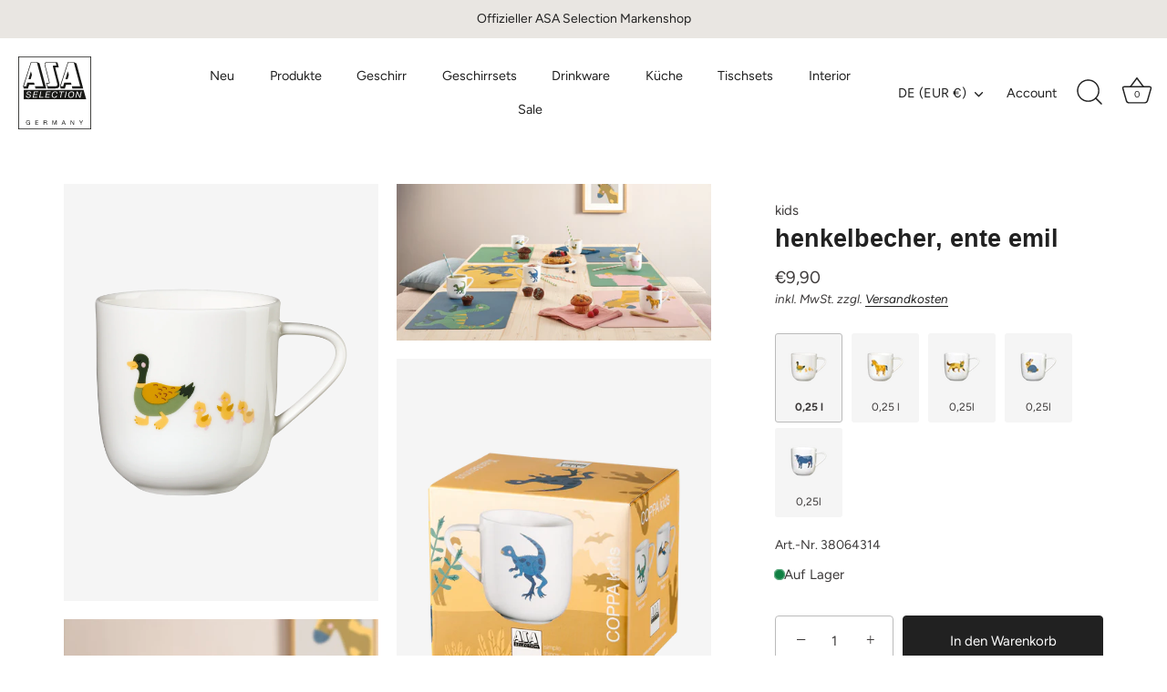

--- FILE ---
content_type: text/html; charset=utf-8
request_url: https://www.asa-selection.com/products/henkelbecher-ente-emil
body_size: 44741
content:
<!doctype html>
<html class="no-js" lang="de">
<head>
	
<meta name="google-site-verification" content="Ko4MOlpiKFEPGo6vxRXSKZDBZ1UfiXiPqK5Dvq18CAA" />
<script src="https://code.jquery.com/jquery-3.7.0.min.js" integrity="sha256-2Pmvv0kuTBOenSvLm6bvfBSSHrUJ+3A7x6P5Ebd07/g=" crossorigin="anonymous"></script>


  <!-- Showcase 6.0.0 -->

  <meta charset="utf-8" />
<meta name="viewport" content="width=device-width,initial-scale=1.0" />
<meta http-equiv="X-UA-Compatible" content="IE=edge">

<link rel="preconnect" href="https://cdn.shopify.com" crossorigin>
<link rel="preconnect" href="https://fonts.shopify.com" crossorigin>
<link rel="preconnect" href="https://monorail-edge.shopifysvc.com"><link rel="preload" as="font" href="//www.asa-selection.com/cdn/fonts/figtree/figtree_n4.3c0838aba1701047e60be6a99a1b0a40ce9b8419.woff2" type="font/woff2" crossorigin><link rel="preload" as="font" href="//www.asa-selection.com/cdn/fonts/figtree/figtree_n4.3c0838aba1701047e60be6a99a1b0a40ce9b8419.woff2" type="font/woff2" crossorigin><link rel="preload" as="font" href="//www.asa-selection.com/cdn/fonts/jost/jost_n4.d47a1b6347ce4a4c9f437608011273009d91f2b7.woff2" type="font/woff2" crossorigin><link rel="preload" href="//www.asa-selection.com/cdn/shop/t/2/assets/vendor.min.js?v=36987075639955835061683705917" as="script">
<link rel="preload" href="//www.asa-selection.com/cdn/shop/t/2/assets/theme.js?v=99472423375121094311734626004" as="script"><link rel="canonical" href="https://www.asa-selection.com/products/henkelbecher-ente-emil" /><link rel="icon" href="//www.asa-selection.com/cdn/shop/files/safari-pinned-tab.svg?crop=center&height=48&v=1684848718&width=48" type="image/svg+xml"><meta name="description" content="- Serie: coppa kids farmlife, Produkttyp: Becher, Farbe: weiß, Material: Fine Bone China, Finish: glänzend,… ✓ Jetzt online bestellen!">
<style>
    @font-face {
  font-family: Figtree;
  font-weight: 400;
  font-style: normal;
  font-display: swap;
  src: url("//www.asa-selection.com/cdn/fonts/figtree/figtree_n4.3c0838aba1701047e60be6a99a1b0a40ce9b8419.woff2") format("woff2"),
       url("//www.asa-selection.com/cdn/fonts/figtree/figtree_n4.c0575d1db21fc3821f17fd6617d3dee552312137.woff") format("woff");
}

    @font-face {
  font-family: Figtree;
  font-weight: 500;
  font-style: normal;
  font-display: swap;
  src: url("//www.asa-selection.com/cdn/fonts/figtree/figtree_n5.3b6b7df38aa5986536945796e1f947445832047c.woff2") format("woff2"),
       url("//www.asa-selection.com/cdn/fonts/figtree/figtree_n5.f26bf6dcae278b0ed902605f6605fa3338e81dab.woff") format("woff");
}

    @font-face {
  font-family: Figtree;
  font-weight: 600;
  font-style: normal;
  font-display: swap;
  src: url("//www.asa-selection.com/cdn/fonts/figtree/figtree_n6.9d1ea52bb49a0a86cfd1b0383d00f83d3fcc14de.woff2") format("woff2"),
       url("//www.asa-selection.com/cdn/fonts/figtree/figtree_n6.f0fcdea525a0e47b2ae4ab645832a8e8a96d31d3.woff") format("woff");
}

    @font-face {
  font-family: Figtree;
  font-weight: 700;
  font-style: normal;
  font-display: swap;
  src: url("//www.asa-selection.com/cdn/fonts/figtree/figtree_n7.2fd9bfe01586148e644724096c9d75e8c7a90e55.woff2") format("woff2"),
       url("//www.asa-selection.com/cdn/fonts/figtree/figtree_n7.ea05de92d862f9594794ab281c4c3a67501ef5fc.woff") format("woff");
}

    @font-face {
  font-family: Figtree;
  font-weight: 400;
  font-style: italic;
  font-display: swap;
  src: url("//www.asa-selection.com/cdn/fonts/figtree/figtree_i4.89f7a4275c064845c304a4cf8a4a586060656db2.woff2") format("woff2"),
       url("//www.asa-selection.com/cdn/fonts/figtree/figtree_i4.6f955aaaafc55a22ffc1f32ecf3756859a5ad3e2.woff") format("woff");
}

    @font-face {
  font-family: Figtree;
  font-weight: 700;
  font-style: italic;
  font-display: swap;
  src: url("//www.asa-selection.com/cdn/fonts/figtree/figtree_i7.06add7096a6f2ab742e09ec7e498115904eda1fe.woff2") format("woff2"),
       url("//www.asa-selection.com/cdn/fonts/figtree/figtree_i7.ee584b5fcaccdbb5518c0228158941f8df81b101.woff") format("woff");
}

    
    @font-face {
  font-family: Figtree;
  font-weight: 400;
  font-style: normal;
  font-display: swap;
  src: url("//www.asa-selection.com/cdn/fonts/figtree/figtree_n4.3c0838aba1701047e60be6a99a1b0a40ce9b8419.woff2") format("woff2"),
       url("//www.asa-selection.com/cdn/fonts/figtree/figtree_n4.c0575d1db21fc3821f17fd6617d3dee552312137.woff") format("woff");
}

    @font-face {
  font-family: Jost;
  font-weight: 400;
  font-style: normal;
  font-display: swap;
  src: url("//www.asa-selection.com/cdn/fonts/jost/jost_n4.d47a1b6347ce4a4c9f437608011273009d91f2b7.woff2") format("woff2"),
       url("//www.asa-selection.com/cdn/fonts/jost/jost_n4.791c46290e672b3f85c3d1c651ef2efa3819eadd.woff") format("woff");
}

  </style>

  <meta name="theme-color" content="#212121">

  <title>
    henkelbecher, ente emil kids
  </title>

  <meta property="og:site_name" content="ASA Selection">
<meta property="og:url" content="https://www.asa-selection.com/products/henkelbecher-ente-emil">
<meta property="og:title" content="henkelbecher, ente emil kids">
<meta property="og:type" content="product">
<meta property="og:description" content="- Serie: coppa kids farmlife, Produkttyp: Becher, Farbe: weiß, Material: Fine Bone China, Finish: glänzend,… ✓ Jetzt online bestellen!"><meta property="og:image" content="http://www.asa-selection.com/cdn/shop/files/38064314-coppa-kids_1200x1200.png?v=1761571534">
  <meta property="og:image:secure_url" content="https://www.asa-selection.com/cdn/shop/files/38064314-coppa-kids_1200x1200.png?v=1761571534">
  <meta property="og:image:width" content="1280">
  <meta property="og:image:height" content="1700"><meta property="og:price:amount" content="9,90">
  <meta property="og:price:currency" content="EUR"><meta name="twitter:card" content="summary_large_image">
<meta name="twitter:title" content="henkelbecher, ente emil kids">
<meta name="twitter:description" content="- Serie: coppa kids farmlife, Produkttyp: Becher, Farbe: weiß, Material: Fine Bone China, Finish: glänzend,… ✓ Jetzt online bestellen!">


  <style data-shopify>
    :root {
      --viewport-height: 100vh;
      --viewport-height-first-section: 100vh;
      --nav-height: 0;
    }
  </style>

  <link href="//www.asa-selection.com/cdn/shop/t/2/assets/styles.css?v=5670974572733029131764865503" rel="stylesheet" type="text/css" media="all" />

  <link href="//www.asa-selection.com/cdn/shop/t/2/assets/custom.css?v=120665435343462953731768820360" rel="stylesheet" type="text/css" media="all" />

  <script>window.performance && window.performance.mark && window.performance.mark('shopify.content_for_header.start');</script><meta name="facebook-domain-verification" content="qwfo5zykfn8xrbbynj3qcq1ppn1kms">
<meta name="google-site-verification" content="jbNb5-6mPsO5qQIfNgZOQrYYW7v0PCfieIIuzFiMV4A">
<meta id="shopify-digital-wallet" name="shopify-digital-wallet" content="/75339465028/digital_wallets/dialog">
<meta name="shopify-checkout-api-token" content="37550aa0c41edc9a8db594fdaa850d36">
<meta id="in-context-paypal-metadata" data-shop-id="75339465028" data-venmo-supported="false" data-environment="production" data-locale="de_DE" data-paypal-v4="true" data-currency="EUR">
<link rel="alternate" hreflang="x-default" href="https://www.asa-selection.com/products/henkelbecher-ente-emil">
<link rel="alternate" hreflang="en-BG" href="https://www.asa-selection.com/en-eu/products/henkelbecher-ente-emil">
<link rel="alternate" hreflang="en-DK" href="https://www.asa-selection.com/en-eu/products/henkelbecher-ente-emil">
<link rel="alternate" hreflang="en-EE" href="https://www.asa-selection.com/en-eu/products/henkelbecher-ente-emil">
<link rel="alternate" hreflang="en-ES" href="https://www.asa-selection.com/en-eu/products/henkelbecher-ente-emil">
<link rel="alternate" hreflang="en-FI" href="https://www.asa-selection.com/en-eu/products/henkelbecher-ente-emil">
<link rel="alternate" hreflang="en-HR" href="https://www.asa-selection.com/en-eu/products/henkelbecher-ente-emil">
<link rel="alternate" hreflang="en-HU" href="https://www.asa-selection.com/en-eu/products/henkelbecher-ente-emil">
<link rel="alternate" hreflang="en-IE" href="https://www.asa-selection.com/en-eu/products/henkelbecher-ente-emil">
<link rel="alternate" hreflang="en-IT" href="https://www.asa-selection.com/en-eu/products/henkelbecher-ente-emil">
<link rel="alternate" hreflang="en-LT" href="https://www.asa-selection.com/en-eu/products/henkelbecher-ente-emil">
<link rel="alternate" hreflang="en-LU" href="https://www.asa-selection.com/en-eu/products/henkelbecher-ente-emil">
<link rel="alternate" hreflang="en-LV" href="https://www.asa-selection.com/en-eu/products/henkelbecher-ente-emil">
<link rel="alternate" hreflang="en-MT" href="https://www.asa-selection.com/en-eu/products/henkelbecher-ente-emil">
<link rel="alternate" hreflang="en-PT" href="https://www.asa-selection.com/en-eu/products/henkelbecher-ente-emil">
<link rel="alternate" hreflang="en-RO" href="https://www.asa-selection.com/en-eu/products/henkelbecher-ente-emil">
<link rel="alternate" hreflang="en-SE" href="https://www.asa-selection.com/en-eu/products/henkelbecher-ente-emil">
<link rel="alternate" hreflang="en-SI" href="https://www.asa-selection.com/en-eu/products/henkelbecher-ente-emil">
<link rel="alternate" hreflang="en-SK" href="https://www.asa-selection.com/en-eu/products/henkelbecher-ente-emil">
<link rel="alternate" hreflang="nl-BE" href="https://www.asa-selection.com/nl-be/products/14589-mok-ente-emil">
<link rel="alternate" hreflang="fr-BE" href="https://www.asa-selection.com/fr-be/products/14589-gobelet-duck-emil-with-ducklings">
<link rel="alternate" hreflang="nl-NL" href="https://www.asa-selection.com/nl-nl/products/14589-mok-ente-emil">
<link rel="alternate" hreflang="fr-FR" href="https://www.asa-selection.com/fr-fr/products/14589-gobelet-duck-emil-with-ducklings">
<link rel="alternate" hreflang="de-DE" href="https://www.asa-selection.com/products/henkelbecher-ente-emil">
<link rel="alternate" type="application/json+oembed" href="https://www.asa-selection.com/products/henkelbecher-ente-emil.oembed">
<script async="async" src="/checkouts/internal/preloads.js?locale=de-DE"></script>
<script id="apple-pay-shop-capabilities" type="application/json">{"shopId":75339465028,"countryCode":"DE","currencyCode":"EUR","merchantCapabilities":["supports3DS"],"merchantId":"gid:\/\/shopify\/Shop\/75339465028","merchantName":"ASA Selection","requiredBillingContactFields":["postalAddress","email","phone"],"requiredShippingContactFields":["postalAddress","email","phone"],"shippingType":"shipping","supportedNetworks":["visa","maestro","masterCard","amex"],"total":{"type":"pending","label":"ASA Selection","amount":"1.00"},"shopifyPaymentsEnabled":true,"supportsSubscriptions":true}</script>
<script id="shopify-features" type="application/json">{"accessToken":"37550aa0c41edc9a8db594fdaa850d36","betas":["rich-media-storefront-analytics"],"domain":"www.asa-selection.com","predictiveSearch":true,"shopId":75339465028,"locale":"de"}</script>
<script>var Shopify = Shopify || {};
Shopify.shop = "asaselection.myshopify.com";
Shopify.locale = "de";
Shopify.currency = {"active":"EUR","rate":"1.0"};
Shopify.country = "DE";
Shopify.theme = {"name":"Showcase","id":149168816452,"schema_name":"Showcase","schema_version":"6.0.0","theme_store_id":677,"role":"main"};
Shopify.theme.handle = "null";
Shopify.theme.style = {"id":null,"handle":null};
Shopify.cdnHost = "www.asa-selection.com/cdn";
Shopify.routes = Shopify.routes || {};
Shopify.routes.root = "/";</script>
<script type="module">!function(o){(o.Shopify=o.Shopify||{}).modules=!0}(window);</script>
<script>!function(o){function n(){var o=[];function n(){o.push(Array.prototype.slice.apply(arguments))}return n.q=o,n}var t=o.Shopify=o.Shopify||{};t.loadFeatures=n(),t.autoloadFeatures=n()}(window);</script>
<script id="shop-js-analytics" type="application/json">{"pageType":"product"}</script>
<script defer="defer" async type="module" src="//www.asa-selection.com/cdn/shopifycloud/shop-js/modules/v2/client.init-shop-cart-sync_e98Ab_XN.de.esm.js"></script>
<script defer="defer" async type="module" src="//www.asa-selection.com/cdn/shopifycloud/shop-js/modules/v2/chunk.common_Pcw9EP95.esm.js"></script>
<script defer="defer" async type="module" src="//www.asa-selection.com/cdn/shopifycloud/shop-js/modules/v2/chunk.modal_CzmY4ZhL.esm.js"></script>
<script type="module">
  await import("//www.asa-selection.com/cdn/shopifycloud/shop-js/modules/v2/client.init-shop-cart-sync_e98Ab_XN.de.esm.js");
await import("//www.asa-selection.com/cdn/shopifycloud/shop-js/modules/v2/chunk.common_Pcw9EP95.esm.js");
await import("//www.asa-selection.com/cdn/shopifycloud/shop-js/modules/v2/chunk.modal_CzmY4ZhL.esm.js");

  window.Shopify.SignInWithShop?.initShopCartSync?.({"fedCMEnabled":true,"windoidEnabled":true});

</script>
<script>(function() {
  var isLoaded = false;
  function asyncLoad() {
    if (isLoaded) return;
    isLoaded = true;
    var urls = ["\/\/cdn.shopify.com\/proxy\/49701e91db71d216dabc152041db16dd36d833b0e44c642892a2d9093fd21069\/wbgspapp.webgains.com\/landing.js?shop=asaselection.myshopify.com\u0026sp-cache-control=cHVibGljLCBtYXgtYWdlPTkwMA","https:\/\/cdn.doofinder.com\/shopify\/doofinder-installed.js?shop=asaselection.myshopify.com","https:\/\/cdn-app.cart-bot.net\/public\/js\/append.js?shop=asaselection.myshopify.com","https:\/\/d2fk970j0emtue.cloudfront.net\/shop\/js\/free-gift-cart-upsell-pro.min.js?shop=asaselection.myshopify.com","https:\/\/cdn.nfcube.com\/instafeed-b55b0abb13c742936d678a576ed69a63.js?shop=asaselection.myshopify.com","https:\/\/tseish-app.connect.trustedshops.com\/esc.js?apiBaseUrl=aHR0cHM6Ly90c2Vpc2gtYXBwLmNvbm5lY3QudHJ1c3RlZHNob3BzLmNvbQ==\u0026instanceId=YXNhc2VsZWN0aW9uLm15c2hvcGlmeS5jb20=\u0026shop=asaselection.myshopify.com"];
    for (var i = 0; i < urls.length; i++) {
      var s = document.createElement('script');
      s.type = 'text/javascript';
      s.async = true;
      s.src = urls[i];
      var x = document.getElementsByTagName('script')[0];
      x.parentNode.insertBefore(s, x);
    }
  };
  if(window.attachEvent) {
    window.attachEvent('onload', asyncLoad);
  } else {
    window.addEventListener('load', asyncLoad, false);
  }
})();</script>
<script id="__st">var __st={"a":75339465028,"offset":3600,"reqid":"f361f953-1609-4fb8-a1ef-d012732b082f-1769350558","pageurl":"www.asa-selection.com\/products\/henkelbecher-ente-emil","u":"6688ebb12831","p":"product","rtyp":"product","rid":8534038806852};</script>
<script>window.ShopifyPaypalV4VisibilityTracking = true;</script>
<script id="captcha-bootstrap">!function(){'use strict';const t='contact',e='account',n='new_comment',o=[[t,t],['blogs',n],['comments',n],[t,'customer']],c=[[e,'customer_login'],[e,'guest_login'],[e,'recover_customer_password'],[e,'create_customer']],r=t=>t.map((([t,e])=>`form[action*='/${t}']:not([data-nocaptcha='true']) input[name='form_type'][value='${e}']`)).join(','),a=t=>()=>t?[...document.querySelectorAll(t)].map((t=>t.form)):[];function s(){const t=[...o],e=r(t);return a(e)}const i='password',u='form_key',d=['recaptcha-v3-token','g-recaptcha-response','h-captcha-response',i],f=()=>{try{return window.sessionStorage}catch{return}},m='__shopify_v',_=t=>t.elements[u];function p(t,e,n=!1){try{const o=window.sessionStorage,c=JSON.parse(o.getItem(e)),{data:r}=function(t){const{data:e,action:n}=t;return t[m]||n?{data:e,action:n}:{data:t,action:n}}(c);for(const[e,n]of Object.entries(r))t.elements[e]&&(t.elements[e].value=n);n&&o.removeItem(e)}catch(o){console.error('form repopulation failed',{error:o})}}const l='form_type',E='cptcha';function T(t){t.dataset[E]=!0}const w=window,h=w.document,L='Shopify',v='ce_forms',y='captcha';let A=!1;((t,e)=>{const n=(g='f06e6c50-85a8-45c8-87d0-21a2b65856fe',I='https://cdn.shopify.com/shopifycloud/storefront-forms-hcaptcha/ce_storefront_forms_captcha_hcaptcha.v1.5.2.iife.js',D={infoText:'Durch hCaptcha geschützt',privacyText:'Datenschutz',termsText:'Allgemeine Geschäftsbedingungen'},(t,e,n)=>{const o=w[L][v],c=o.bindForm;if(c)return c(t,g,e,D).then(n);var r;o.q.push([[t,g,e,D],n]),r=I,A||(h.body.append(Object.assign(h.createElement('script'),{id:'captcha-provider',async:!0,src:r})),A=!0)});var g,I,D;w[L]=w[L]||{},w[L][v]=w[L][v]||{},w[L][v].q=[],w[L][y]=w[L][y]||{},w[L][y].protect=function(t,e){n(t,void 0,e),T(t)},Object.freeze(w[L][y]),function(t,e,n,w,h,L){const[v,y,A,g]=function(t,e,n){const i=e?o:[],u=t?c:[],d=[...i,...u],f=r(d),m=r(i),_=r(d.filter((([t,e])=>n.includes(e))));return[a(f),a(m),a(_),s()]}(w,h,L),I=t=>{const e=t.target;return e instanceof HTMLFormElement?e:e&&e.form},D=t=>v().includes(t);t.addEventListener('submit',(t=>{const e=I(t);if(!e)return;const n=D(e)&&!e.dataset.hcaptchaBound&&!e.dataset.recaptchaBound,o=_(e),c=g().includes(e)&&(!o||!o.value);(n||c)&&t.preventDefault(),c&&!n&&(function(t){try{if(!f())return;!function(t){const e=f();if(!e)return;const n=_(t);if(!n)return;const o=n.value;o&&e.removeItem(o)}(t);const e=Array.from(Array(32),(()=>Math.random().toString(36)[2])).join('');!function(t,e){_(t)||t.append(Object.assign(document.createElement('input'),{type:'hidden',name:u})),t.elements[u].value=e}(t,e),function(t,e){const n=f();if(!n)return;const o=[...t.querySelectorAll(`input[type='${i}']`)].map((({name:t})=>t)),c=[...d,...o],r={};for(const[a,s]of new FormData(t).entries())c.includes(a)||(r[a]=s);n.setItem(e,JSON.stringify({[m]:1,action:t.action,data:r}))}(t,e)}catch(e){console.error('failed to persist form',e)}}(e),e.submit())}));const S=(t,e)=>{t&&!t.dataset[E]&&(n(t,e.some((e=>e===t))),T(t))};for(const o of['focusin','change'])t.addEventListener(o,(t=>{const e=I(t);D(e)&&S(e,y())}));const B=e.get('form_key'),M=e.get(l),P=B&&M;t.addEventListener('DOMContentLoaded',(()=>{const t=y();if(P)for(const e of t)e.elements[l].value===M&&p(e,B);[...new Set([...A(),...v().filter((t=>'true'===t.dataset.shopifyCaptcha))])].forEach((e=>S(e,t)))}))}(h,new URLSearchParams(w.location.search),n,t,e,['guest_login'])})(!0,!0)}();</script>
<script integrity="sha256-4kQ18oKyAcykRKYeNunJcIwy7WH5gtpwJnB7kiuLZ1E=" data-source-attribution="shopify.loadfeatures" defer="defer" src="//www.asa-selection.com/cdn/shopifycloud/storefront/assets/storefront/load_feature-a0a9edcb.js" crossorigin="anonymous"></script>
<script data-source-attribution="shopify.dynamic_checkout.dynamic.init">var Shopify=Shopify||{};Shopify.PaymentButton=Shopify.PaymentButton||{isStorefrontPortableWallets:!0,init:function(){window.Shopify.PaymentButton.init=function(){};var t=document.createElement("script");t.src="https://www.asa-selection.com/cdn/shopifycloud/portable-wallets/latest/portable-wallets.de.js",t.type="module",document.head.appendChild(t)}};
</script>
<script data-source-attribution="shopify.dynamic_checkout.buyer_consent">
  function portableWalletsHideBuyerConsent(e){var t=document.getElementById("shopify-buyer-consent"),n=document.getElementById("shopify-subscription-policy-button");t&&n&&(t.classList.add("hidden"),t.setAttribute("aria-hidden","true"),n.removeEventListener("click",e))}function portableWalletsShowBuyerConsent(e){var t=document.getElementById("shopify-buyer-consent"),n=document.getElementById("shopify-subscription-policy-button");t&&n&&(t.classList.remove("hidden"),t.removeAttribute("aria-hidden"),n.addEventListener("click",e))}window.Shopify?.PaymentButton&&(window.Shopify.PaymentButton.hideBuyerConsent=portableWalletsHideBuyerConsent,window.Shopify.PaymentButton.showBuyerConsent=portableWalletsShowBuyerConsent);
</script>
<script data-source-attribution="shopify.dynamic_checkout.cart.bootstrap">document.addEventListener("DOMContentLoaded",(function(){function t(){return document.querySelector("shopify-accelerated-checkout-cart, shopify-accelerated-checkout")}if(t())Shopify.PaymentButton.init();else{new MutationObserver((function(e,n){t()&&(Shopify.PaymentButton.init(),n.disconnect())})).observe(document.body,{childList:!0,subtree:!0})}}));
</script>
<script id='scb4127' type='text/javascript' async='' src='https://www.asa-selection.com/cdn/shopifycloud/privacy-banner/storefront-banner.js'></script><link id="shopify-accelerated-checkout-styles" rel="stylesheet" media="screen" href="https://www.asa-selection.com/cdn/shopifycloud/portable-wallets/latest/accelerated-checkout-backwards-compat.css" crossorigin="anonymous">
<style id="shopify-accelerated-checkout-cart">
        #shopify-buyer-consent {
  margin-top: 1em;
  display: inline-block;
  width: 100%;
}

#shopify-buyer-consent.hidden {
  display: none;
}

#shopify-subscription-policy-button {
  background: none;
  border: none;
  padding: 0;
  text-decoration: underline;
  font-size: inherit;
  cursor: pointer;
}

#shopify-subscription-policy-button::before {
  box-shadow: none;
}

      </style>

<script>window.performance && window.performance.mark && window.performance.mark('shopify.content_for_header.end');</script>

  <script>
    document.documentElement.className = document.documentElement.className.replace('no-js', 'js');
    window.theme = window.theme || {};
    
      theme.money_format_with_code_preference = "€{{amount_with_comma_separator}}";
    
    theme.money_format = "€{{amount_with_comma_separator}}";
    theme.money_container = '.theme-money';
    theme.strings = {
      previous: "Bisherige",
      next: "Nächster",
      close: "Schließen",
      addressError: "Kann die Adresse nicht finden",
      addressNoResults: "Keine Ergebnisse für diese Adresse",
      addressQueryLimit: "Sie haben die Google- API-Nutzungsgrenze überschritten. Betrachten wir zu einem \u003ca href=\"https:\/\/developers.google.com\/maps\/premium\/usage-limits\"\u003ePremium-Paket\u003c\/a\u003e zu aktualisieren.",
      authError: "Es gab ein Problem bei Google Maps Konto zu authentifizieren.",
      back: "Zurück",
      cartConfirmation: "Sie müssen den Nutzungsbedingungen zustimmen, bevor Sie fortfahren.",
      loadMore: "Weitere",
      infiniteScrollNoMore: "Keine weiteren Artikel",
      priceNonExistent: "Nicht verfügbar",
      buttonDefault: "In den Warenkorb",
      buttonPreorder: "Vorbestellung",
      buttonNoStock: "nicht auf Lager",
      buttonNoVariant: "Nicht verfügbar",
      variantNoStock: "nicht auf Lager",
      unitPriceSeparator: " \/ ",
      colorBoxPrevious: "Vorausgehend",
      colorBoxNext: "Neben",
      colorBoxClose: "Schließen",
      navigateHome: "Home",
      productAddingToCart: "Hinzufügen",
      productAddedToCart: "Zum Warenkorb hinzugefügt",
      popupWasAdded: "wurde Ihrem Warenkorb hinzugefügt",
      popupCheckout: "Zur Kasse",
      popupContinueShopping: "Einkauf fortzusetzen",
      onlyXLeft: "[[ quantity ]] auf Lager",
      priceSoldOut: "Ausverkauft",
      inventoryLowStock: "Begrenzter Vorrat",
      inventoryInStock: "Auf Lager",
      loading: "Laden..",
      viewCart: "Zum Warenkorb",
      page: "Seite {{ page }}",
      imageSlider: "Bilder",
      clearAll: "Alles löschen"
    };
    theme.routes = {
      root_url: '/',
      cart_url: '/cart',
      cart_add_url: '/cart/add',
      checkout: '/checkout'
    };
    theme.settings = {
      animationEnabledDesktop: true,
      animationEnabledMobile: false
    };

    theme.checkViewportFillers = function(){
      var toggleState = false;
      var elPageContent = document.getElementById('page-content');
      if(elPageContent) {
        var elOverlapSection = elPageContent.querySelector('.header-overlap-section');
        if (elOverlapSection) {
          var padding = parseInt(getComputedStyle(elPageContent).getPropertyValue('padding-top'));
          toggleState = ((Math.round(elOverlapSection.offsetTop) - padding) === 0);
        }
      }
      if(toggleState) {
        document.getElementsByTagName('body')[0].classList.add('header-section-overlap');
      } else {
        document.getElementsByTagName('body')[0].classList.remove('header-section-overlap');
      }
    };

    theme.assessAltLogo = function(){
      var elsOverlappers = document.querySelectorAll('.needs-alt-logo');
      var useAltLogo = false;
      if(elsOverlappers.length) {
        var elSiteControl = document.querySelector('#site-control');
        var elSiteControlInner = document.querySelector('#site-control .site-control__inner');
        var headerMid = elSiteControlInner.offsetTop + elSiteControl.offsetTop + elSiteControlInner.offsetHeight / 2;
        Array.prototype.forEach.call(elsOverlappers, function(el, i){
          var thisTop = el.getBoundingClientRect().top;
          var thisBottom = thisTop + el.offsetHeight;
          if(headerMid > thisTop && headerMid < thisBottom) {
            useAltLogo = true;
            return false;
          }
        });
      }
      if(useAltLogo) {
        document.getElementsByTagName('body')[0].classList.add('use-alt-logo');
      } else {
        document.getElementsByTagName('body')[0].classList.remove('use-alt-logo');
      }
    };
  </script>

                      <script src="//www.asa-selection.com/cdn/shop/t/2/assets/bss-file-configdata.js?v=171585259542097264801686815043" type="text/javascript"></script> <script src="//www.asa-selection.com/cdn/shop/t/2/assets/bss-file-configdata-banner.js?v=151034973688681356691686752040" type="text/javascript"></script> <script src="//www.asa-selection.com/cdn/shop/t/2/assets/bss-file-configdata-popup.js?v=173992696638277510541686752042" type="text/javascript"></script><script>
                if (typeof BSS_PL == 'undefined') {
                    var BSS_PL = {};
                }
                var bssPlApiServer = "https://product-labels-pro.bsscommerce.com";
                BSS_PL.customerTags = 'null';
                BSS_PL.customerId = 'null';
                BSS_PL.configData = configDatas;
                BSS_PL.configDataBanner = configDataBanners ? configDataBanners : [];
                BSS_PL.configDataPopup = configDataPopups ? configDataPopups : [];
                BSS_PL.storeId = 35286;
                BSS_PL.currentPlan = "false";
                BSS_PL.storeIdCustomOld = "10678";
                BSS_PL.storeIdOldWIthPriority = "12200";
                BSS_PL.apiServerProduction = "https://product-labels-pro.bsscommerce.com";
                
                BSS_PL.integration = {"laiReview":{"status":0,"config":[]}}
                </script>
            <style>
.homepage-slideshow .slick-slide .bss_pl_img {
    visibility: hidden !important;
}
</style><script>function fixBugForStores($, BSS_PL, parent, page, htmlLabel) { return false;}</script>
                          <link href="//www.asa-selection.com/cdn/shop/t/2/assets/scm-product-label.css?v=95633009392731982401686752435" rel="stylesheet" type="text/css" media="all" />


    <script>
        if ((typeof SECOMAPP) == 'undefined') {
            var SECOMAPP = {};
        }

        if ((typeof SECOMAPP.pl) == 'undefined') {
            SECOMAPP.pl = {};
        }

        

        

        
        

        

        

        SECOMAPP.page = 'product';
        SECOMAPP.pl.product = {
            id: 8534038806852,
        published_at: "2023-06-04 02:24:28 +0200",
            price: 990,  
        tags: [], 
        variants: [  {
            id: 46699356717380,
            price: 990  ,
            inventory_quantity: 456  ,
            inventory_management: 'shopify'  ,
            weight: 200  ,
            sku: '38064314'  } 
            
        ],
            collections: [  630051275076,  630039085380,  602412941636,  602397409604,  602994409796,  ]
        };
    </script>


    <script src="//www.asa-selection.com/cdn/shop/t/2/assets/scm-product-label.js?v=9910621817307202881686752812" async></script>

<!--Product-Label script. Don't modify or delete-->
<script>
    ;(function() {
        const checkDone = setInterval(function(){
            if (document.readyState === "complete") {
                clearInterval(checkDone)
                setTimeout(function(){
                    if (typeof SECOMAPP !== "undefined" && typeof SECOMAPP.pl !== "undefined") {
                        SECOMAPP.pl.labelCollections(true);
                    }
                },1000);
            }
        }, 1500);

        let pushState = history.pushState;
        let replaceState = history.replaceState;

        history.pushState = function() {
            pushState.apply(history, arguments);
            window.dispatchEvent(new Event('pushstate'));
            window.dispatchEvent(new Event('locationchange'));
        };

        history.replaceState = function() {
            replaceState.apply(history, arguments);
            window.dispatchEvent(new Event('replacestate'));
            window.dispatchEvent(new Event('locationchange'));
        };

        window.addEventListener('popstate', function() {
            window.dispatchEvent(new Event('locationchange'))
        });
    })();
    window.addEventListener('locationchange', function(){
        setTimeout(function(){
            if (typeof SECOMAPP !== "undefined" && typeof SECOMAPP.pl !== "undefined") {
                SECOMAPP.pl.labelCollections(true);
                var queryString = window.location.search;
                var urlParams = new URLSearchParams(queryString);
                var variant = urlParams.get('variant');
                SECOMAPP.pl.showLabel(variant );
            }
        },1000);
    })
</script>
<!--Product-Label script. Don't modify or delete-->
<!-- BEGIN app block: shopify://apps/doofinder-search-discovery/blocks/doofinder-script/1abc6bc6-ff36-4a37-9034-effae4a47cf6 -->
  <script>
    (function(w, k) {w[k] = window[k] || function () { (window[k].q = window[k].q || []).push(arguments) }})(window, "doofinderApp")
    var dfKvCustomerEmail = "";

    doofinderApp("config", "currency", Shopify.currency.active);
    doofinderApp("config", "language", Shopify.locale);
    var context = Shopify.country;
    
    doofinderApp("config", "priceName", context);
    localStorage.setItem("shopify-language", Shopify.locale);

    doofinderApp("init", "layer", {
      params:{
        "":{
          exclude: {
            not_published_in: [context]
          }
        },
        "product":{
          exclude: {
            not_published_in: [context]
          }
        }
      }
    });
  </script>

  <script src="https://eu1-config.doofinder.com/2.x/e255dc4a-8eea-4d92-9b11-7de5d1212076.js" async></script>



<!-- END app block --><!-- BEGIN app block: shopify://apps/nabu-for-google-pixel/blocks/script-block/1bff1da5-e804-4d5d-ad9c-7c3540bdf531 --><script async src="https://storage.googleapis.com/adnabu-shopify/app-embed-block/adwords-pixel/asaselection.myshopify.com.min.js"></script>

<!-- END app block --><!-- BEGIN app block: shopify://apps/klaviyo-email-marketing-sms/blocks/klaviyo-onsite-embed/2632fe16-c075-4321-a88b-50b567f42507 -->












  <script async src="https://static.klaviyo.com/onsite/js/TWST94/klaviyo.js?company_id=TWST94"></script>
  <script>!function(){if(!window.klaviyo){window._klOnsite=window._klOnsite||[];try{window.klaviyo=new Proxy({},{get:function(n,i){return"push"===i?function(){var n;(n=window._klOnsite).push.apply(n,arguments)}:function(){for(var n=arguments.length,o=new Array(n),w=0;w<n;w++)o[w]=arguments[w];var t="function"==typeof o[o.length-1]?o.pop():void 0,e=new Promise((function(n){window._klOnsite.push([i].concat(o,[function(i){t&&t(i),n(i)}]))}));return e}}})}catch(n){window.klaviyo=window.klaviyo||[],window.klaviyo.push=function(){var n;(n=window._klOnsite).push.apply(n,arguments)}}}}();</script>

  
    <script id="viewed_product">
      if (item == null) {
        var _learnq = _learnq || [];

        var MetafieldReviews = null
        var MetafieldYotpoRating = null
        var MetafieldYotpoCount = null
        var MetafieldLooxRating = null
        var MetafieldLooxCount = null
        var okendoProduct = null
        var okendoProductReviewCount = null
        var okendoProductReviewAverageValue = null
        try {
          // The following fields are used for Customer Hub recently viewed in order to add reviews.
          // This information is not part of __kla_viewed. Instead, it is part of __kla_viewed_reviewed_items
          MetafieldReviews = {};
          MetafieldYotpoRating = null
          MetafieldYotpoCount = null
          MetafieldLooxRating = null
          MetafieldLooxCount = null

          okendoProduct = null
          // If the okendo metafield is not legacy, it will error, which then requires the new json formatted data
          if (okendoProduct && 'error' in okendoProduct) {
            okendoProduct = null
          }
          okendoProductReviewCount = okendoProduct ? okendoProduct.reviewCount : null
          okendoProductReviewAverageValue = okendoProduct ? okendoProduct.reviewAverageValue : null
        } catch (error) {
          console.error('Error in Klaviyo onsite reviews tracking:', error);
        }

        var item = {
          Name: "henkelbecher, ente emil",
          ProductID: 8534038806852,
          Categories: ["All Products","Alle Produkte","geschenkideen","kids","tassen, becher \u0026 kannen"],
          ImageURL: "https://www.asa-selection.com/cdn/shop/files/38064314-coppa-kids_grande.png?v=1761571534",
          URL: "https://www.asa-selection.com/products/henkelbecher-ente-emil",
          Brand: "ASA Selection",
          Price: "€9,90",
          Value: "9,90",
          CompareAtPrice: "€0,00"
        };
        _learnq.push(['track', 'Viewed Product', item]);
        _learnq.push(['trackViewedItem', {
          Title: item.Name,
          ItemId: item.ProductID,
          Categories: item.Categories,
          ImageUrl: item.ImageURL,
          Url: item.URL,
          Metadata: {
            Brand: item.Brand,
            Price: item.Price,
            Value: item.Value,
            CompareAtPrice: item.CompareAtPrice
          },
          metafields:{
            reviews: MetafieldReviews,
            yotpo:{
              rating: MetafieldYotpoRating,
              count: MetafieldYotpoCount,
            },
            loox:{
              rating: MetafieldLooxRating,
              count: MetafieldLooxCount,
            },
            okendo: {
              rating: okendoProductReviewAverageValue,
              count: okendoProductReviewCount,
            }
          }
        }]);
      }
    </script>
  




  <script>
    window.klaviyoReviewsProductDesignMode = false
  </script>







<!-- END app block --><link href="https://monorail-edge.shopifysvc.com" rel="dns-prefetch">
<script>(function(){if ("sendBeacon" in navigator && "performance" in window) {try {var session_token_from_headers = performance.getEntriesByType('navigation')[0].serverTiming.find(x => x.name == '_s').description;} catch {var session_token_from_headers = undefined;}var session_cookie_matches = document.cookie.match(/_shopify_s=([^;]*)/);var session_token_from_cookie = session_cookie_matches && session_cookie_matches.length === 2 ? session_cookie_matches[1] : "";var session_token = session_token_from_headers || session_token_from_cookie || "";function handle_abandonment_event(e) {var entries = performance.getEntries().filter(function(entry) {return /monorail-edge.shopifysvc.com/.test(entry.name);});if (!window.abandonment_tracked && entries.length === 0) {window.abandonment_tracked = true;var currentMs = Date.now();var navigation_start = performance.timing.navigationStart;var payload = {shop_id: 75339465028,url: window.location.href,navigation_start,duration: currentMs - navigation_start,session_token,page_type: "product"};window.navigator.sendBeacon("https://monorail-edge.shopifysvc.com/v1/produce", JSON.stringify({schema_id: "online_store_buyer_site_abandonment/1.1",payload: payload,metadata: {event_created_at_ms: currentMs,event_sent_at_ms: currentMs}}));}}window.addEventListener('pagehide', handle_abandonment_event);}}());</script>
<script id="web-pixels-manager-setup">(function e(e,d,r,n,o){if(void 0===o&&(o={}),!Boolean(null===(a=null===(i=window.Shopify)||void 0===i?void 0:i.analytics)||void 0===a?void 0:a.replayQueue)){var i,a;window.Shopify=window.Shopify||{};var t=window.Shopify;t.analytics=t.analytics||{};var s=t.analytics;s.replayQueue=[],s.publish=function(e,d,r){return s.replayQueue.push([e,d,r]),!0};try{self.performance.mark("wpm:start")}catch(e){}var l=function(){var e={modern:/Edge?\/(1{2}[4-9]|1[2-9]\d|[2-9]\d{2}|\d{4,})\.\d+(\.\d+|)|Firefox\/(1{2}[4-9]|1[2-9]\d|[2-9]\d{2}|\d{4,})\.\d+(\.\d+|)|Chrom(ium|e)\/(9{2}|\d{3,})\.\d+(\.\d+|)|(Maci|X1{2}).+ Version\/(15\.\d+|(1[6-9]|[2-9]\d|\d{3,})\.\d+)([,.]\d+|)( \(\w+\)|)( Mobile\/\w+|) Safari\/|Chrome.+OPR\/(9{2}|\d{3,})\.\d+\.\d+|(CPU[ +]OS|iPhone[ +]OS|CPU[ +]iPhone|CPU IPhone OS|CPU iPad OS)[ +]+(15[._]\d+|(1[6-9]|[2-9]\d|\d{3,})[._]\d+)([._]\d+|)|Android:?[ /-](13[3-9]|1[4-9]\d|[2-9]\d{2}|\d{4,})(\.\d+|)(\.\d+|)|Android.+Firefox\/(13[5-9]|1[4-9]\d|[2-9]\d{2}|\d{4,})\.\d+(\.\d+|)|Android.+Chrom(ium|e)\/(13[3-9]|1[4-9]\d|[2-9]\d{2}|\d{4,})\.\d+(\.\d+|)|SamsungBrowser\/([2-9]\d|\d{3,})\.\d+/,legacy:/Edge?\/(1[6-9]|[2-9]\d|\d{3,})\.\d+(\.\d+|)|Firefox\/(5[4-9]|[6-9]\d|\d{3,})\.\d+(\.\d+|)|Chrom(ium|e)\/(5[1-9]|[6-9]\d|\d{3,})\.\d+(\.\d+|)([\d.]+$|.*Safari\/(?![\d.]+ Edge\/[\d.]+$))|(Maci|X1{2}).+ Version\/(10\.\d+|(1[1-9]|[2-9]\d|\d{3,})\.\d+)([,.]\d+|)( \(\w+\)|)( Mobile\/\w+|) Safari\/|Chrome.+OPR\/(3[89]|[4-9]\d|\d{3,})\.\d+\.\d+|(CPU[ +]OS|iPhone[ +]OS|CPU[ +]iPhone|CPU IPhone OS|CPU iPad OS)[ +]+(10[._]\d+|(1[1-9]|[2-9]\d|\d{3,})[._]\d+)([._]\d+|)|Android:?[ /-](13[3-9]|1[4-9]\d|[2-9]\d{2}|\d{4,})(\.\d+|)(\.\d+|)|Mobile Safari.+OPR\/([89]\d|\d{3,})\.\d+\.\d+|Android.+Firefox\/(13[5-9]|1[4-9]\d|[2-9]\d{2}|\d{4,})\.\d+(\.\d+|)|Android.+Chrom(ium|e)\/(13[3-9]|1[4-9]\d|[2-9]\d{2}|\d{4,})\.\d+(\.\d+|)|Android.+(UC? ?Browser|UCWEB|U3)[ /]?(15\.([5-9]|\d{2,})|(1[6-9]|[2-9]\d|\d{3,})\.\d+)\.\d+|SamsungBrowser\/(5\.\d+|([6-9]|\d{2,})\.\d+)|Android.+MQ{2}Browser\/(14(\.(9|\d{2,})|)|(1[5-9]|[2-9]\d|\d{3,})(\.\d+|))(\.\d+|)|K[Aa][Ii]OS\/(3\.\d+|([4-9]|\d{2,})\.\d+)(\.\d+|)/},d=e.modern,r=e.legacy,n=navigator.userAgent;return n.match(d)?"modern":n.match(r)?"legacy":"unknown"}(),u="modern"===l?"modern":"legacy",c=(null!=n?n:{modern:"",legacy:""})[u],f=function(e){return[e.baseUrl,"/wpm","/b",e.hashVersion,"modern"===e.buildTarget?"m":"l",".js"].join("")}({baseUrl:d,hashVersion:r,buildTarget:u}),m=function(e){var d=e.version,r=e.bundleTarget,n=e.surface,o=e.pageUrl,i=e.monorailEndpoint;return{emit:function(e){var a=e.status,t=e.errorMsg,s=(new Date).getTime(),l=JSON.stringify({metadata:{event_sent_at_ms:s},events:[{schema_id:"web_pixels_manager_load/3.1",payload:{version:d,bundle_target:r,page_url:o,status:a,surface:n,error_msg:t},metadata:{event_created_at_ms:s}}]});if(!i)return console&&console.warn&&console.warn("[Web Pixels Manager] No Monorail endpoint provided, skipping logging."),!1;try{return self.navigator.sendBeacon.bind(self.navigator)(i,l)}catch(e){}var u=new XMLHttpRequest;try{return u.open("POST",i,!0),u.setRequestHeader("Content-Type","text/plain"),u.send(l),!0}catch(e){return console&&console.warn&&console.warn("[Web Pixels Manager] Got an unhandled error while logging to Monorail."),!1}}}}({version:r,bundleTarget:l,surface:e.surface,pageUrl:self.location.href,monorailEndpoint:e.monorailEndpoint});try{o.browserTarget=l,function(e){var d=e.src,r=e.async,n=void 0===r||r,o=e.onload,i=e.onerror,a=e.sri,t=e.scriptDataAttributes,s=void 0===t?{}:t,l=document.createElement("script"),u=document.querySelector("head"),c=document.querySelector("body");if(l.async=n,l.src=d,a&&(l.integrity=a,l.crossOrigin="anonymous"),s)for(var f in s)if(Object.prototype.hasOwnProperty.call(s,f))try{l.dataset[f]=s[f]}catch(e){}if(o&&l.addEventListener("load",o),i&&l.addEventListener("error",i),u)u.appendChild(l);else{if(!c)throw new Error("Did not find a head or body element to append the script");c.appendChild(l)}}({src:f,async:!0,onload:function(){if(!function(){var e,d;return Boolean(null===(d=null===(e=window.Shopify)||void 0===e?void 0:e.analytics)||void 0===d?void 0:d.initialized)}()){var d=window.webPixelsManager.init(e)||void 0;if(d){var r=window.Shopify.analytics;r.replayQueue.forEach((function(e){var r=e[0],n=e[1],o=e[2];d.publishCustomEvent(r,n,o)})),r.replayQueue=[],r.publish=d.publishCustomEvent,r.visitor=d.visitor,r.initialized=!0}}},onerror:function(){return m.emit({status:"failed",errorMsg:"".concat(f," has failed to load")})},sri:function(e){var d=/^sha384-[A-Za-z0-9+/=]+$/;return"string"==typeof e&&d.test(e)}(c)?c:"",scriptDataAttributes:o}),m.emit({status:"loading"})}catch(e){m.emit({status:"failed",errorMsg:(null==e?void 0:e.message)||"Unknown error"})}}})({shopId: 75339465028,storefrontBaseUrl: "https://www.asa-selection.com",extensionsBaseUrl: "https://extensions.shopifycdn.com/cdn/shopifycloud/web-pixels-manager",monorailEndpoint: "https://monorail-edge.shopifysvc.com/unstable/produce_batch",surface: "storefront-renderer",enabledBetaFlags: ["2dca8a86"],webPixelsConfigList: [{"id":"3157197174","configuration":"{\"installation_id\":\"e255dc4a-8eea-4d92-9b11-7de5d1212076\",\"region\":\"eu1\"}","eventPayloadVersion":"v1","runtimeContext":"STRICT","scriptVersion":"2061f8ea39b7d2e31c8b851469aba871","type":"APP","apiClientId":199361,"privacyPurposes":["ANALYTICS","MARKETING","SALE_OF_DATA"],"dataSharingAdjustments":{"protectedCustomerApprovalScopes":["read_customer_personal_data"]}},{"id":"3005612406","configuration":"{\"accountID\":\"TWST94\",\"webPixelConfig\":\"eyJlbmFibGVBZGRlZFRvQ2FydEV2ZW50cyI6IHRydWV9\"}","eventPayloadVersion":"v1","runtimeContext":"STRICT","scriptVersion":"524f6c1ee37bacdca7657a665bdca589","type":"APP","apiClientId":123074,"privacyPurposes":["ANALYTICS","MARKETING"],"dataSharingAdjustments":{"protectedCustomerApprovalScopes":["read_customer_address","read_customer_email","read_customer_name","read_customer_personal_data","read_customer_phone"]}},{"id":"1161527620","configuration":"{\"pid\":\"cO1W5ybQgABEU0bDdqH51LklytZYpN8jSnRl5+5o9Bg=\"}","eventPayloadVersion":"v1","runtimeContext":"STRICT","scriptVersion":"04306dedabeddadf854cdadeaf48c82c","type":"APP","apiClientId":31271321601,"privacyPurposes":["ANALYTICS","MARKETING","SALE_OF_DATA"],"dataSharingAdjustments":{"protectedCustomerApprovalScopes":["read_customer_address","read_customer_email","read_customer_name","read_customer_personal_data","read_customer_phone"]}},{"id":"925827396","configuration":"{\"config\":\"{\\\"pixel_id\\\":\\\"G-261D56S6NY\\\",\\\"target_country\\\":\\\"DE\\\",\\\"gtag_events\\\":[{\\\"type\\\":\\\"purchase\\\",\\\"action_label\\\":\\\"G-261D56S6NY\\\"},{\\\"type\\\":\\\"page_view\\\",\\\"action_label\\\":\\\"G-261D56S6NY\\\"},{\\\"type\\\":\\\"view_item\\\",\\\"action_label\\\":\\\"G-261D56S6NY\\\"},{\\\"type\\\":\\\"search\\\",\\\"action_label\\\":\\\"G-261D56S6NY\\\"},{\\\"type\\\":\\\"add_to_cart\\\",\\\"action_label\\\":\\\"G-261D56S6NY\\\"},{\\\"type\\\":\\\"begin_checkout\\\",\\\"action_label\\\":\\\"G-261D56S6NY\\\"},{\\\"type\\\":\\\"add_payment_info\\\",\\\"action_label\\\":\\\"G-261D56S6NY\\\"}],\\\"enable_monitoring_mode\\\":false}\"}","eventPayloadVersion":"v1","runtimeContext":"OPEN","scriptVersion":"b2a88bafab3e21179ed38636efcd8a93","type":"APP","apiClientId":1780363,"privacyPurposes":[],"dataSharingAdjustments":{"protectedCustomerApprovalScopes":["read_customer_address","read_customer_email","read_customer_name","read_customer_personal_data","read_customer_phone"]}},{"id":"814416196","configuration":"{\"pixelCode\":\"CJ5638BC77U5A1TSHQ20\"}","eventPayloadVersion":"v1","runtimeContext":"STRICT","scriptVersion":"22e92c2ad45662f435e4801458fb78cc","type":"APP","apiClientId":4383523,"privacyPurposes":["ANALYTICS","MARKETING","SALE_OF_DATA"],"dataSharingAdjustments":{"protectedCustomerApprovalScopes":["read_customer_address","read_customer_email","read_customer_name","read_customer_personal_data","read_customer_phone"]}},{"id":"407929156","configuration":"{\"pixel_id\":\"788898978391940\",\"pixel_type\":\"facebook_pixel\",\"metaapp_system_user_token\":\"-\"}","eventPayloadVersion":"v1","runtimeContext":"OPEN","scriptVersion":"ca16bc87fe92b6042fbaa3acc2fbdaa6","type":"APP","apiClientId":2329312,"privacyPurposes":["ANALYTICS","MARKETING","SALE_OF_DATA"],"dataSharingAdjustments":{"protectedCustomerApprovalScopes":["read_customer_address","read_customer_email","read_customer_name","read_customer_personal_data","read_customer_phone"]}},{"id":"200081732","configuration":"{\"tagID\":\"2614033998970\"}","eventPayloadVersion":"v1","runtimeContext":"STRICT","scriptVersion":"18031546ee651571ed29edbe71a3550b","type":"APP","apiClientId":3009811,"privacyPurposes":["ANALYTICS","MARKETING","SALE_OF_DATA"],"dataSharingAdjustments":{"protectedCustomerApprovalScopes":["read_customer_address","read_customer_email","read_customer_name","read_customer_personal_data","read_customer_phone"]}},{"id":"47972676","eventPayloadVersion":"1","runtimeContext":"LAX","scriptVersion":"14","type":"CUSTOM","privacyPurposes":["ANALYTICS","MARKETING","SALE_OF_DATA"],"name":"GTM"},{"id":"68518212","eventPayloadVersion":"1","runtimeContext":"LAX","scriptVersion":"2","type":"CUSTOM","privacyPurposes":["ANALYTICS","MARKETING"],"name":"NABU Google Custom Pixel"},{"id":"shopify-app-pixel","configuration":"{}","eventPayloadVersion":"v1","runtimeContext":"STRICT","scriptVersion":"0450","apiClientId":"shopify-pixel","type":"APP","privacyPurposes":["ANALYTICS","MARKETING"]},{"id":"shopify-custom-pixel","eventPayloadVersion":"v1","runtimeContext":"LAX","scriptVersion":"0450","apiClientId":"shopify-pixel","type":"CUSTOM","privacyPurposes":["ANALYTICS","MARKETING"]}],isMerchantRequest: false,initData: {"shop":{"name":"ASA Selection","paymentSettings":{"currencyCode":"EUR"},"myshopifyDomain":"asaselection.myshopify.com","countryCode":"DE","storefrontUrl":"https:\/\/www.asa-selection.com"},"customer":null,"cart":null,"checkout":null,"productVariants":[{"price":{"amount":9.9,"currencyCode":"EUR"},"product":{"title":"henkelbecher, ente emil","vendor":"ASA Selection","id":"8534038806852","untranslatedTitle":"henkelbecher, ente emil","url":"\/products\/henkelbecher-ente-emil","type":""},"id":"46699356717380","image":{"src":"\/\/www.asa-selection.com\/cdn\/shop\/files\/38064314-coppa-kids.png?v=1761571534"},"sku":"38064314","title":"Default","untranslatedTitle":"Default"}],"purchasingCompany":null},},"https://www.asa-selection.com/cdn","fcfee988w5aeb613cpc8e4bc33m6693e112",{"modern":"","legacy":""},{"shopId":"75339465028","storefrontBaseUrl":"https:\/\/www.asa-selection.com","extensionBaseUrl":"https:\/\/extensions.shopifycdn.com\/cdn\/shopifycloud\/web-pixels-manager","surface":"storefront-renderer","enabledBetaFlags":"[\"2dca8a86\"]","isMerchantRequest":"false","hashVersion":"fcfee988w5aeb613cpc8e4bc33m6693e112","publish":"custom","events":"[[\"page_viewed\",{}],[\"product_viewed\",{\"productVariant\":{\"price\":{\"amount\":9.9,\"currencyCode\":\"EUR\"},\"product\":{\"title\":\"henkelbecher, ente emil\",\"vendor\":\"ASA Selection\",\"id\":\"8534038806852\",\"untranslatedTitle\":\"henkelbecher, ente emil\",\"url\":\"\/products\/henkelbecher-ente-emil\",\"type\":\"\"},\"id\":\"46699356717380\",\"image\":{\"src\":\"\/\/www.asa-selection.com\/cdn\/shop\/files\/38064314-coppa-kids.png?v=1761571534\"},\"sku\":\"38064314\",\"title\":\"Default\",\"untranslatedTitle\":\"Default\"}}]]"});</script><script>
  window.ShopifyAnalytics = window.ShopifyAnalytics || {};
  window.ShopifyAnalytics.meta = window.ShopifyAnalytics.meta || {};
  window.ShopifyAnalytics.meta.currency = 'EUR';
  var meta = {"product":{"id":8534038806852,"gid":"gid:\/\/shopify\/Product\/8534038806852","vendor":"ASA Selection","type":"","handle":"henkelbecher-ente-emil","variants":[{"id":46699356717380,"price":990,"name":"henkelbecher, ente emil","public_title":null,"sku":"38064314"}],"remote":false},"page":{"pageType":"product","resourceType":"product","resourceId":8534038806852,"requestId":"f361f953-1609-4fb8-a1ef-d012732b082f-1769350558"}};
  for (var attr in meta) {
    window.ShopifyAnalytics.meta[attr] = meta[attr];
  }
</script>
<script class="analytics">
  (function () {
    var customDocumentWrite = function(content) {
      var jquery = null;

      if (window.jQuery) {
        jquery = window.jQuery;
      } else if (window.Checkout && window.Checkout.$) {
        jquery = window.Checkout.$;
      }

      if (jquery) {
        jquery('body').append(content);
      }
    };

    var hasLoggedConversion = function(token) {
      if (token) {
        return document.cookie.indexOf('loggedConversion=' + token) !== -1;
      }
      return false;
    }

    var setCookieIfConversion = function(token) {
      if (token) {
        var twoMonthsFromNow = new Date(Date.now());
        twoMonthsFromNow.setMonth(twoMonthsFromNow.getMonth() + 2);

        document.cookie = 'loggedConversion=' + token + '; expires=' + twoMonthsFromNow;
      }
    }

    var trekkie = window.ShopifyAnalytics.lib = window.trekkie = window.trekkie || [];
    if (trekkie.integrations) {
      return;
    }
    trekkie.methods = [
      'identify',
      'page',
      'ready',
      'track',
      'trackForm',
      'trackLink'
    ];
    trekkie.factory = function(method) {
      return function() {
        var args = Array.prototype.slice.call(arguments);
        args.unshift(method);
        trekkie.push(args);
        return trekkie;
      };
    };
    for (var i = 0; i < trekkie.methods.length; i++) {
      var key = trekkie.methods[i];
      trekkie[key] = trekkie.factory(key);
    }
    trekkie.load = function(config) {
      trekkie.config = config || {};
      trekkie.config.initialDocumentCookie = document.cookie;
      var first = document.getElementsByTagName('script')[0];
      var script = document.createElement('script');
      script.type = 'text/javascript';
      script.onerror = function(e) {
        var scriptFallback = document.createElement('script');
        scriptFallback.type = 'text/javascript';
        scriptFallback.onerror = function(error) {
                var Monorail = {
      produce: function produce(monorailDomain, schemaId, payload) {
        var currentMs = new Date().getTime();
        var event = {
          schema_id: schemaId,
          payload: payload,
          metadata: {
            event_created_at_ms: currentMs,
            event_sent_at_ms: currentMs
          }
        };
        return Monorail.sendRequest("https://" + monorailDomain + "/v1/produce", JSON.stringify(event));
      },
      sendRequest: function sendRequest(endpointUrl, payload) {
        // Try the sendBeacon API
        if (window && window.navigator && typeof window.navigator.sendBeacon === 'function' && typeof window.Blob === 'function' && !Monorail.isIos12()) {
          var blobData = new window.Blob([payload], {
            type: 'text/plain'
          });

          if (window.navigator.sendBeacon(endpointUrl, blobData)) {
            return true;
          } // sendBeacon was not successful

        } // XHR beacon

        var xhr = new XMLHttpRequest();

        try {
          xhr.open('POST', endpointUrl);
          xhr.setRequestHeader('Content-Type', 'text/plain');
          xhr.send(payload);
        } catch (e) {
          console.log(e);
        }

        return false;
      },
      isIos12: function isIos12() {
        return window.navigator.userAgent.lastIndexOf('iPhone; CPU iPhone OS 12_') !== -1 || window.navigator.userAgent.lastIndexOf('iPad; CPU OS 12_') !== -1;
      }
    };
    Monorail.produce('monorail-edge.shopifysvc.com',
      'trekkie_storefront_load_errors/1.1',
      {shop_id: 75339465028,
      theme_id: 149168816452,
      app_name: "storefront",
      context_url: window.location.href,
      source_url: "//www.asa-selection.com/cdn/s/trekkie.storefront.8d95595f799fbf7e1d32231b9a28fd43b70c67d3.min.js"});

        };
        scriptFallback.async = true;
        scriptFallback.src = '//www.asa-selection.com/cdn/s/trekkie.storefront.8d95595f799fbf7e1d32231b9a28fd43b70c67d3.min.js';
        first.parentNode.insertBefore(scriptFallback, first);
      };
      script.async = true;
      script.src = '//www.asa-selection.com/cdn/s/trekkie.storefront.8d95595f799fbf7e1d32231b9a28fd43b70c67d3.min.js';
      first.parentNode.insertBefore(script, first);
    };
    trekkie.load(
      {"Trekkie":{"appName":"storefront","development":false,"defaultAttributes":{"shopId":75339465028,"isMerchantRequest":null,"themeId":149168816452,"themeCityHash":"201766029801973873","contentLanguage":"de","currency":"EUR"},"isServerSideCookieWritingEnabled":true,"monorailRegion":"shop_domain","enabledBetaFlags":["65f19447"]},"Session Attribution":{},"S2S":{"facebookCapiEnabled":true,"source":"trekkie-storefront-renderer","apiClientId":580111}}
    );

    var loaded = false;
    trekkie.ready(function() {
      if (loaded) return;
      loaded = true;

      window.ShopifyAnalytics.lib = window.trekkie;

      var originalDocumentWrite = document.write;
      document.write = customDocumentWrite;
      try { window.ShopifyAnalytics.merchantGoogleAnalytics.call(this); } catch(error) {};
      document.write = originalDocumentWrite;

      window.ShopifyAnalytics.lib.page(null,{"pageType":"product","resourceType":"product","resourceId":8534038806852,"requestId":"f361f953-1609-4fb8-a1ef-d012732b082f-1769350558","shopifyEmitted":true});

      var match = window.location.pathname.match(/checkouts\/(.+)\/(thank_you|post_purchase)/)
      var token = match? match[1]: undefined;
      if (!hasLoggedConversion(token)) {
        setCookieIfConversion(token);
        window.ShopifyAnalytics.lib.track("Viewed Product",{"currency":"EUR","variantId":46699356717380,"productId":8534038806852,"productGid":"gid:\/\/shopify\/Product\/8534038806852","name":"henkelbecher, ente emil","price":"9.90","sku":"38064314","brand":"ASA Selection","variant":null,"category":"","nonInteraction":true,"remote":false},undefined,undefined,{"shopifyEmitted":true});
      window.ShopifyAnalytics.lib.track("monorail:\/\/trekkie_storefront_viewed_product\/1.1",{"currency":"EUR","variantId":46699356717380,"productId":8534038806852,"productGid":"gid:\/\/shopify\/Product\/8534038806852","name":"henkelbecher, ente emil","price":"9.90","sku":"38064314","brand":"ASA Selection","variant":null,"category":"","nonInteraction":true,"remote":false,"referer":"https:\/\/www.asa-selection.com\/products\/henkelbecher-ente-emil"});
      }
    });


        var eventsListenerScript = document.createElement('script');
        eventsListenerScript.async = true;
        eventsListenerScript.src = "//www.asa-selection.com/cdn/shopifycloud/storefront/assets/shop_events_listener-3da45d37.js";
        document.getElementsByTagName('head')[0].appendChild(eventsListenerScript);

})();</script>
<script
  defer
  src="https://www.asa-selection.com/cdn/shopifycloud/perf-kit/shopify-perf-kit-3.0.4.min.js"
  data-application="storefront-renderer"
  data-shop-id="75339465028"
  data-render-region="gcp-us-east1"
  data-page-type="product"
  data-theme-instance-id="149168816452"
  data-theme-name="Showcase"
  data-theme-version="6.0.0"
  data-monorail-region="shop_domain"
  data-resource-timing-sampling-rate="10"
  data-shs="true"
  data-shs-beacon="true"
  data-shs-export-with-fetch="true"
  data-shs-logs-sample-rate="1"
  data-shs-beacon-endpoint="https://www.asa-selection.com/api/collect"
></script>
</head>
                 

<body class="page-henkelbecher-ente-emil-kids template-product template-suffix-product-serie-info animation-speed-fast"
      data-cc-animate-timeout="0">
    <script>
      function animationForMobile() {
  
      }
    </script>

    <script>
      function animationForDesktop() {
  
      if ('IntersectionObserver' in window) {
        document.body.classList.add("cc-animate-enabled");
      }

      window.addEventListener("pageshow", function(){
        document.getElementById('cc-veil').classList.remove('-in');
      });
  
    }
   </script>
 
  <a class="skip-link visually-hidden" href="#page-content">Direkt zum Inhalt</a>

  <div id="shopify-section-header" class="shopify-section"><style type="text/css">
  
    .logo img { width: 70px; }
    @media(min-width:768px){
    .logo img { width: 80px; }
    }
  

  .cc-announcement {
    
      font-size: 14px;
    
  }

  @media (min-width: 768px) {
    .cc-announcement {
      font-size: 14px;
    }
  }
</style>


<form action="/cart" method="post" id="cc-checkout-form">
</form>


  

  
<div data-section-type="header" itemscope itemtype="http://schema.org/Organization">
    <div id="site-control" class="site-control inline icons
      nav-inline-desktop
      scrolls-with-page
      
      
      has-announcement
      alt-logo-when-active
      has-localization
      "
      data-cc-animate
      data-opacity="transparent"
      data-positioning="inline"
    >
      
  
  <div class="cc-announcement" role="banner">
    
    <div class="cc-announcement__inner">
      Offizieller ASA Selection Markenshop
    </div>
    
  </div>
  
  

      <div class="links site-control__inner">
        <a class="menu" href="#page-menu" aria-controls="page-menu" data-modal-nav-toggle aria-label="Menü">
          <span class="icon-menu">
  <span class="icon-menu__bar icon-menu__bar-1"></span>
  <span class="icon-menu__bar icon-menu__bar-2"></span>
  <span class="icon-menu__bar icon-menu__bar-3"></span>
</span>

          <span class="text-link">Menü</span>
        </a>

        
  <a data-cc-animate-click data-cc-animate class="logo " href="/"
     itemprop="url" aria-label="homepage ASA Selection">

    

    <meta еуіе itemprop="name" content="ASA Selection">
    
      
      
      <img src="//www.asa-selection.com/cdn/shop/files/asa-selection-logo-1_500x.svg?v=1682681678" alt="ASA Selection" itemprop="logo"
           width="118" height="118"/>

      
    

    
  </a>
  

        
      <div class="site-control__inline-links">
        <div class="nav-row multi-level-nav reveal-on-hover" role="navigation" aria-label="Hauptnavigation">
          <div class="tier-1">
            <ul>
              
<li class="">
                  <a data-cc-animate-click href="/pages/new-collection" class=" " >
                    Neu
                  </a>

                  
                </li>
              
<li class=" contains-children contains-mega-menu">
                  <a  href="/collections/all" class=" has-children" aria-haspopup="true">
                    Produkte
                  </a>

                  

                    
                    
                      
                      
                      
                        
                        
                        

                    <ul 
                      class="nav-columns
                        nav-columns--count-4
                         nav-columns--count-3-or-more 
                        
                        nav-columns--cta-count-1"
                      >

                      
                        <li class=" contains-children">
                          <a  href="/pages/geschirr" class="has-children column-title" aria-haspopup="true">
                            Geschirr

                            
                              <span class="arr arr--small"><svg xmlns="http://www.w3.org/2000/svg" viewBox="0 0 24 24">
  <path d="M0-.25H24v24H0Z" transform="translate(0 0.25)" style="fill:none"/>
  <polyline points="10 17.83 15.4 12.43 10 7.03"
            style="fill:none;stroke:currentColor;stroke-linecap:round;stroke-miterlimit:8;stroke-width:2px"/>
</svg>
</span>
                            
                          </a>

                          
                            <ul>
                              
                                <li class="">
                                  <a data-cc-animate-click href="/collections/teller">Teller</a>
                                </li>
                              
                                <li class="">
                                  <a data-cc-animate-click href="/collections/schusseln-schalen">Schüsseln & Schalen</a>
                                </li>
                              
                                <li class="">
                                  <a data-cc-animate-click href="/collections/geschirr-zusatzartikel">Geschirr-Zusatzartikel</a>
                                </li>
                              
                                <li class="">
                                  <a data-cc-animate-click href="/collections/tassen-becher-kannen">Tassen, Becher & Kannen</a>
                                </li>
                              
                                <li class="">
                                  <a data-cc-animate-click href="/collections/servierplatten-etageren">Servierplatten & Etagéren</a>
                                </li>
                              
                                <li class="">
                                  <a data-cc-animate-click href="/collections/glsser-karaffen">Gläser & Karaffen</a>
                                </li>
                              
                                <li class="">
                                  <a data-cc-animate-click href="/collections/geschirrsets">Geschirrsets</a>
                                </li>
                              
                            </ul>
                          
                        </li>
                      
                        <li class=" contains-children">
                          <a  href="/collections/kuche-1" class="has-children column-title" aria-haspopup="true">
                            Küche

                            
                              <span class="arr arr--small"><svg xmlns="http://www.w3.org/2000/svg" viewBox="0 0 24 24">
  <path d="M0-.25H24v24H0Z" transform="translate(0 0.25)" style="fill:none"/>
  <polyline points="10 17.83 15.4 12.43 10 7.03"
            style="fill:none;stroke:currentColor;stroke-linecap:round;stroke-miterlimit:8;stroke-width:2px"/>
</svg>
</span>
                            
                          </a>

                          
                            <ul>
                              
                                <li class="">
                                  <a data-cc-animate-click href="/collections/kuchenhelfer">Küchenhelfer</a>
                                </li>
                              
                                <li class="">
                                  <a data-cc-animate-click href="/collections/ofenformen">Ofenformen</a>
                                </li>
                              
                                <li class="">
                                  <a data-cc-animate-click href="/collections/aufbewahrung">Aufbewahrung</a>
                                </li>
                              
                                <li class="">
                                  <a data-cc-animate-click href="/collections/tabletts-schneidebretter">Tabletts & Schneidebretter</a>
                                </li>
                              
                                <li class="">
                                  <a data-cc-animate-click href="/collections/tortenplatten-glasglocken">Tortenplatten & Glasglocken</a>
                                </li>
                              
                                <li class="">
                                  <a data-cc-animate-click href="/collections/besteck">Besteck</a>
                                </li>
                              
                            </ul>
                          
                        </li>
                      
                        <li class=" contains-children">
                          <a  href="/collections/textilien" class="has-children column-title" aria-haspopup="true">
                            Textilien

                            
                              <span class="arr arr--small"><svg xmlns="http://www.w3.org/2000/svg" viewBox="0 0 24 24">
  <path d="M0-.25H24v24H0Z" transform="translate(0 0.25)" style="fill:none"/>
  <polyline points="10 17.83 15.4 12.43 10 7.03"
            style="fill:none;stroke:currentColor;stroke-linecap:round;stroke-miterlimit:8;stroke-width:2px"/>
</svg>
</span>
                            
                          </a>

                          
                            <ul>
                              
                                <li class="">
                                  <a data-cc-animate-click href="/collections/tischsets">Tischsets</a>
                                </li>
                              
                                <li class="">
                                  <a data-cc-animate-click href="/collections/untersetzer">Untersetzer</a>
                                </li>
                              
                                <li class="">
                                  <a data-cc-animate-click href="/collections/servietten">Servietten & Tischtücher</a>
                                </li>
                              
                                <li class="">
                                  <a data-cc-animate-click href="/collections/geschirrtucher">Geschirrtücher</a>
                                </li>
                              
                            </ul>
                          
                        </li>
                      
                        <li class=" contains-children">
                          <a  href="/collections/interior" class="has-children column-title" aria-haspopup="true">
                            Interior

                            
                              <span class="arr arr--small"><svg xmlns="http://www.w3.org/2000/svg" viewBox="0 0 24 24">
  <path d="M0-.25H24v24H0Z" transform="translate(0 0.25)" style="fill:none"/>
  <polyline points="10 17.83 15.4 12.43 10 7.03"
            style="fill:none;stroke:currentColor;stroke-linecap:round;stroke-miterlimit:8;stroke-width:2px"/>
</svg>
</span>
                            
                          </a>

                          
                            <ul>
                              
                                <li class="">
                                  <a data-cc-animate-click href="/collections/vases">Vasen</a>
                                </li>
                              
                                <li class="">
                                  <a data-cc-animate-click href="/collections/ubertopfe">Übertöpfe</a>
                                </li>
                              
                                <li class="">
                                  <a data-cc-animate-click href="/collections/glasvasen">Glasvasen</a>
                                </li>
                              
                                <li class="">
                                  <a data-cc-animate-click href="/collections/deko-schale">Deko Schale</a>
                                </li>
                              
                                <li class="">
                                  <a data-cc-animate-click href="/collections/pflanzen-zweige">Pflanzen & Zweige</a>
                                </li>
                              
                                <li class="">
                                  <a data-cc-animate-click href="/collections/kerzenhalter">Kerzenhalter</a>
                                </li>
                              
                                <li class="">
                                  <a data-cc-animate-click href="/collections/dekoartikel">Dekoartikel</a>
                                </li>
                              
                            </ul>
                          
                        </li>
                      

                      
                        
                        
                        
                          
<li class="nav-ctas__cta">

<a data-cc-animate-click class="inner image-overlay image-overlay--bg-full" href="/collections/geschenkideen">
    <div class="rimage-outer-wrapper rimage-background lazyload--manual fade-in"
         data-bgset="//www.asa-selection.com/cdn/shop/files/gifts_180x.jpg?v=1705497510 180w 140h,
  //www.asa-selection.com/cdn/shop/files/gifts_360x.jpg?v=1705497510 360w 279h,
  //www.asa-selection.com/cdn/shop/files/gifts_540x.jpg?v=1705497510 540w 419h,
  //www.asa-selection.com/cdn/shop/files/gifts_720x.jpg?v=1705497510 720w 559h,
  
  
  
  
  
  
  
  
  
  
  
  
  
  
  //www.asa-selection.com/cdn/shop/files/gifts.jpg?v=1705497510 800w 621h"
         data-sizes="auto"
         data-parent-fit="cover"
         style="background-position: 50.0% 50.0%">
      <noscript>
        <div class="rimage-wrapper" style="padding-top:77.625%">
          <img src="//www.asa-selection.com/cdn/shop/files/gifts_1024x1024.jpg?v=1705497510" alt="" class="rimage__image">
        </div>
      </noscript>
    </div>
  

  <div class="overlay-type overlay position--hcenter position--vcenter">
    <div class="inner">
      <div>
        <div class="overlay__content">
<h2 class="line-1">
              Geschenkideen
            </h2><div class="rte line-2">
              <p>Produkte mit Geschenkverpackung</p>
            </div><div class="line-3">
              <span class="button no-hover">shop</span>
            </div></div>
      </div>
    </div>
  </div></a>
</li>




                        
                      
                    </ul>
                  
                </li>
              
<li class="">
                  <a data-cc-animate-click href="/pages/geschirr" class=" " >
                    Geschirr
                  </a>

                  
                </li>
              
<li class="">
                  <a data-cc-animate-click href="/collections/geschirrsets" class=" " >
                    Geschirrsets
                  </a>

                  
                </li>
              
<li class="">
                  <a data-cc-animate-click href="/pages/drinkware" class=" " >
                    Drinkware
                  </a>

                  
                </li>
              
<li class="">
                  <a data-cc-animate-click href="/pages/kuche" class=" " >
                    Küche
                  </a>

                  
                </li>
              
<li class="">
                  <a data-cc-animate-click href="/collections/tischsets" class=" " >
                    Tischsets
                  </a>

                  
                </li>
              
<li class="">
                  <a data-cc-animate-click href="/pages/interior" class=" " >
                    Interior
                  </a>

                  
                </li>
              
<li class="">
                  <a data-cc-animate-click href="/collections/sale" class=" " >
                    Sale
                  </a>

                  
                </li>
              
            </ul>
          </div>
        </div>
      </div>
    


        <div class="nav-right-side has-country-selector">          
          
            
              <div class="localization">
                <form method="post" action="/localization" id="localization_form_header" accept-charset="UTF-8" class="selectors-form" enctype="multipart/form-data"><input type="hidden" name="form_type" value="localization" /><input type="hidden" name="utf8" value="✓" /><input type="hidden" name="_method" value="put" /><input type="hidden" name="return_to" value="/products/henkelbecher-ente-emil" /><div class="selectors-form__item">
      <div class="visually-hidden" id="country-heading-header">
        Währung
      </div>

      <div class="disclosure" data-disclosure-country>
        <button type="button" class="disclosure__toggle" aria-expanded="false" aria-controls="country-list-header" aria-describedby="country-heading-header" data-disclosure-toggle>
          DE (EUR&nbsp;€)
          <span class="disclosure__toggle-arrow" role="presentation"><svg xmlns="http://www.w3.org/2000/svg" viewBox="0 0 24 24">
  <path d="M0-.25H24v24H0Z" transform="translate(0 0.25)" style="fill:none"/>
  <polyline points="6.61 8.74 12.01 14.14 17.41 8.74"
            style="fill:none;stroke:currentColor;stroke-linecap:round;stroke-miterlimit:8;stroke-width:2px"/>
</svg>
</span>
        </button>
        <ul id="country-list-header" class="disclosure-list" data-disclosure-list>
          
            <li class="disclosure-list__item">
              <a class="disclosure-list__option disclosure-option-with-parts" href="#" data-value="BE" data-disclosure-option>
                <span class="disclosure-option-with-parts__part">Belgien</span> <span class="disclosure-option-with-parts__part">(EUR&nbsp;€)</span>
              </a>
            </li>
            <li class="disclosure-list__item">
              <a class="disclosure-list__option disclosure-option-with-parts" href="#" data-value="BG" data-disclosure-option>
                <span class="disclosure-option-with-parts__part">Bulgarien</span> <span class="disclosure-option-with-parts__part">(EUR&nbsp;€)</span>
              </a>
            </li>
            <li class="disclosure-list__item">
              <a class="disclosure-list__option disclosure-option-with-parts" href="#" data-value="DK" data-disclosure-option>
                <span class="disclosure-option-with-parts__part">Dänemark</span> <span class="disclosure-option-with-parts__part">(DKK&nbsp;kr.)</span>
              </a>
            </li>
            <li class="disclosure-list__item disclosure-list__item--current">
              <a class="disclosure-list__option disclosure-option-with-parts" href="#" aria-current="true" data-value="DE" data-disclosure-option>
                <span class="disclosure-option-with-parts__part">Deutschland</span> <span class="disclosure-option-with-parts__part">(EUR&nbsp;€)</span>
              </a>
            </li>
            <li class="disclosure-list__item">
              <a class="disclosure-list__option disclosure-option-with-parts" href="#" data-value="EE" data-disclosure-option>
                <span class="disclosure-option-with-parts__part">Estland</span> <span class="disclosure-option-with-parts__part">(EUR&nbsp;€)</span>
              </a>
            </li>
            <li class="disclosure-list__item">
              <a class="disclosure-list__option disclosure-option-with-parts" href="#" data-value="FI" data-disclosure-option>
                <span class="disclosure-option-with-parts__part">Finnland</span> <span class="disclosure-option-with-parts__part">(EUR&nbsp;€)</span>
              </a>
            </li>
            <li class="disclosure-list__item">
              <a class="disclosure-list__option disclosure-option-with-parts" href="#" data-value="FR" data-disclosure-option>
                <span class="disclosure-option-with-parts__part">Frankreich</span> <span class="disclosure-option-with-parts__part">(EUR&nbsp;€)</span>
              </a>
            </li>
            <li class="disclosure-list__item">
              <a class="disclosure-list__option disclosure-option-with-parts" href="#" data-value="IE" data-disclosure-option>
                <span class="disclosure-option-with-parts__part">Irland</span> <span class="disclosure-option-with-parts__part">(EUR&nbsp;€)</span>
              </a>
            </li>
            <li class="disclosure-list__item">
              <a class="disclosure-list__option disclosure-option-with-parts" href="#" data-value="IT" data-disclosure-option>
                <span class="disclosure-option-with-parts__part">Italien</span> <span class="disclosure-option-with-parts__part">(EUR&nbsp;€)</span>
              </a>
            </li>
            <li class="disclosure-list__item">
              <a class="disclosure-list__option disclosure-option-with-parts" href="#" data-value="HR" data-disclosure-option>
                <span class="disclosure-option-with-parts__part">Kroatien</span> <span class="disclosure-option-with-parts__part">(EUR&nbsp;€)</span>
              </a>
            </li>
            <li class="disclosure-list__item">
              <a class="disclosure-list__option disclosure-option-with-parts" href="#" data-value="LV" data-disclosure-option>
                <span class="disclosure-option-with-parts__part">Lettland</span> <span class="disclosure-option-with-parts__part">(EUR&nbsp;€)</span>
              </a>
            </li>
            <li class="disclosure-list__item">
              <a class="disclosure-list__option disclosure-option-with-parts" href="#" data-value="LT" data-disclosure-option>
                <span class="disclosure-option-with-parts__part">Litauen</span> <span class="disclosure-option-with-parts__part">(EUR&nbsp;€)</span>
              </a>
            </li>
            <li class="disclosure-list__item">
              <a class="disclosure-list__option disclosure-option-with-parts" href="#" data-value="LU" data-disclosure-option>
                <span class="disclosure-option-with-parts__part">Luxemburg</span> <span class="disclosure-option-with-parts__part">(EUR&nbsp;€)</span>
              </a>
            </li>
            <li class="disclosure-list__item">
              <a class="disclosure-list__option disclosure-option-with-parts" href="#" data-value="MT" data-disclosure-option>
                <span class="disclosure-option-with-parts__part">Malta</span> <span class="disclosure-option-with-parts__part">(EUR&nbsp;€)</span>
              </a>
            </li>
            <li class="disclosure-list__item">
              <a class="disclosure-list__option disclosure-option-with-parts" href="#" data-value="NL" data-disclosure-option>
                <span class="disclosure-option-with-parts__part">Niederlande</span> <span class="disclosure-option-with-parts__part">(EUR&nbsp;€)</span>
              </a>
            </li>
            <li class="disclosure-list__item">
              <a class="disclosure-list__option disclosure-option-with-parts" href="#" data-value="AT" data-disclosure-option>
                <span class="disclosure-option-with-parts__part">Österreich</span> <span class="disclosure-option-with-parts__part">(EUR&nbsp;€)</span>
              </a>
            </li>
            <li class="disclosure-list__item">
              <a class="disclosure-list__option disclosure-option-with-parts" href="#" data-value="PT" data-disclosure-option>
                <span class="disclosure-option-with-parts__part">Portugal</span> <span class="disclosure-option-with-parts__part">(EUR&nbsp;€)</span>
              </a>
            </li>
            <li class="disclosure-list__item">
              <a class="disclosure-list__option disclosure-option-with-parts" href="#" data-value="RO" data-disclosure-option>
                <span class="disclosure-option-with-parts__part">Rumänien</span> <span class="disclosure-option-with-parts__part">(RON&nbsp;Lei)</span>
              </a>
            </li>
            <li class="disclosure-list__item">
              <a class="disclosure-list__option disclosure-option-with-parts" href="#" data-value="SE" data-disclosure-option>
                <span class="disclosure-option-with-parts__part">Schweden</span> <span class="disclosure-option-with-parts__part">(SEK&nbsp;kr)</span>
              </a>
            </li>
            <li class="disclosure-list__item">
              <a class="disclosure-list__option disclosure-option-with-parts" href="#" data-value="SK" data-disclosure-option>
                <span class="disclosure-option-with-parts__part">Slowakei</span> <span class="disclosure-option-with-parts__part">(EUR&nbsp;€)</span>
              </a>
            </li>
            <li class="disclosure-list__item">
              <a class="disclosure-list__option disclosure-option-with-parts" href="#" data-value="SI" data-disclosure-option>
                <span class="disclosure-option-with-parts__part">Slowenien</span> <span class="disclosure-option-with-parts__part">(EUR&nbsp;€)</span>
              </a>
            </li>
            <li class="disclosure-list__item">
              <a class="disclosure-list__option disclosure-option-with-parts" href="#" data-value="ES" data-disclosure-option>
                <span class="disclosure-option-with-parts__part">Spanien</span> <span class="disclosure-option-with-parts__part">(EUR&nbsp;€)</span>
              </a>
            </li>
            <li class="disclosure-list__item">
              <a class="disclosure-list__option disclosure-option-with-parts" href="#" data-value="HU" data-disclosure-option>
                <span class="disclosure-option-with-parts__part">Ungarn</span> <span class="disclosure-option-with-parts__part">(HUF&nbsp;Ft)</span>
              </a>
            </li></ul>
        <input type="hidden" name="country_code" value="DE" data-disclosure-input/>
      </div>
    </div></form>
              </div>
            
          

          
            <a data-cc-animate-click href="/account" class="nav-account" aria-label="my account">
              Account
            </a>
          

          <a class="cart nav-search"
             href="/search"
             aria-label="Suchen"
             data-modal-toggle="#search-modal">
            <svg viewBox="0 0 30 30" version="1.1" xmlns="http://www.w3.org/2000/svg">
  <title>Search</title>
  <g stroke="none" stroke-width="1.5" fill="none" fill-rule="evenodd" stroke-linecap="round" stroke-linejoin="round">
    <g transform="translate(-1335.000000, -30.000000)" stroke="currentColor">
      <g transform="translate(1336.000000, 31.000000)">
        <circle cx="12" cy="12" r="12"></circle>
        <line x1="27" y1="27" x2="20.475" y2="20.475" id="Path"></line>
      </g>
    </g>
  </g>
</svg>

            <span class="text-link">Suchen</span>
          </a>

          <a data-cc-animate-click class="cart cart-icon--basket2" href="/cart" >
            
              <svg xmlns="http://www.w3.org/2000/svg" viewBox="0 0 512 512"><title>Basket</title>
  <path d="M68.4 192A20.38 20.38 0 0048 212.2a17.87 17.87 0 00.8 5.5L100.5 400a40.46 40.46 0 0039.1 29.5h232.8a40.88 40.88 0 0039.3-29.5l51.7-182.3.6-5.5a20.38 20.38 0 00-20.4-20.2H68"
        fill="none" stroke="currentColor" stroke-linejoin="round" stroke-width="20"/>
  <path fill="none" stroke="currentColor" stroke-linejoin="round" stroke-width="20" d="M160 192l96-128 96 128"/>
</svg>

            
            <div>0</div>
            <span class="text-link">Warenkorb </span>
          </a>          
        </div>
      </div>
    </div>

    <nav id="page-menu" class="theme-modal nav-uses-modal">
      <div class="inner">
        <a href="#" class="no-js-only">Navigation schließen</a>

        <div class="nav-container">
          <div class="nav-body container growth-area" data-root-nav="true">
            <div class="nav main-nav" role="navigation" aria-label="Hauptnavigation">
              <ul>
                
                <li class=" ">
                  <a href="/pages/new-collection" data-cc-animate-click>
                    <span>Neu</span>
                  </a>

                  
                </li>
                
                <li class=" ">
                  <a href="/collections/all" aria-haspopup="true">
                    <span>Produkte</span>
                  </a>

                  
                  <ul>
                      
                      
                        <li class=" main-nav__mega-title">
                          <a href="/pages/geschirr" aria-haspopup="true">
                            <span>Geschirr</span>
                          </a>
                        </li>

                        
                          <li class=" ">
                            <a data-cc-animate-click href="/collections/teller">
                              <span>Teller</span>
                            </a>
                          </li>
                        
                          <li class=" ">
                            <a data-cc-animate-click href="/collections/schusseln-schalen">
                              <span>Schüsseln & Schalen</span>
                            </a>
                          </li>
                        
                          <li class=" ">
                            <a data-cc-animate-click href="/collections/geschirr-zusatzartikel">
                              <span>Geschirr-Zusatzartikel</span>
                            </a>
                          </li>
                        
                          <li class=" ">
                            <a data-cc-animate-click href="/collections/tassen-becher-kannen">
                              <span>Tassen, Becher & Kannen</span>
                            </a>
                          </li>
                        
                          <li class=" ">
                            <a data-cc-animate-click href="/collections/servierplatten-etageren">
                              <span>Servierplatten & Etagéren</span>
                            </a>
                          </li>
                        
                          <li class=" ">
                            <a data-cc-animate-click href="/collections/glsser-karaffen">
                              <span>Gläser & Karaffen</span>
                            </a>
                          </li>
                        
                          <li class=" ">
                            <a data-cc-animate-click href="/collections/geschirrsets">
                              <span>Geschirrsets</span>
                            </a>
                          </li>
                        
                      
                        <li class=" main-nav__mega-title">
                          <a href="/collections/kuche-1" aria-haspopup="true">
                            <span>Küche</span>
                          </a>
                        </li>

                        
                          <li class=" ">
                            <a data-cc-animate-click href="/collections/kuchenhelfer">
                              <span>Küchenhelfer</span>
                            </a>
                          </li>
                        
                          <li class=" ">
                            <a data-cc-animate-click href="/collections/ofenformen">
                              <span>Ofenformen</span>
                            </a>
                          </li>
                        
                          <li class=" ">
                            <a data-cc-animate-click href="/collections/aufbewahrung">
                              <span>Aufbewahrung</span>
                            </a>
                          </li>
                        
                          <li class=" ">
                            <a data-cc-animate-click href="/collections/tabletts-schneidebretter">
                              <span>Tabletts & Schneidebretter</span>
                            </a>
                          </li>
                        
                          <li class=" ">
                            <a data-cc-animate-click href="/collections/tortenplatten-glasglocken">
                              <span>Tortenplatten & Glasglocken</span>
                            </a>
                          </li>
                        
                          <li class=" ">
                            <a data-cc-animate-click href="/collections/besteck">
                              <span>Besteck</span>
                            </a>
                          </li>
                        
                      
                        <li class=" main-nav__mega-title">
                          <a href="/collections/textilien" aria-haspopup="true">
                            <span>Textilien</span>
                          </a>
                        </li>

                        
                          <li class=" ">
                            <a data-cc-animate-click href="/collections/tischsets">
                              <span>Tischsets</span>
                            </a>
                          </li>
                        
                          <li class=" ">
                            <a data-cc-animate-click href="/collections/untersetzer">
                              <span>Untersetzer</span>
                            </a>
                          </li>
                        
                          <li class=" ">
                            <a data-cc-animate-click href="/collections/servietten">
                              <span>Servietten & Tischtücher</span>
                            </a>
                          </li>
                        
                          <li class=" ">
                            <a data-cc-animate-click href="/collections/geschirrtucher">
                              <span>Geschirrtücher</span>
                            </a>
                          </li>
                        
                      
                        <li class=" main-nav__mega-title">
                          <a href="/collections/interior" aria-haspopup="true">
                            <span>Interior</span>
                          </a>
                        </li>

                        
                          <li class=" ">
                            <a data-cc-animate-click href="/collections/vases">
                              <span>Vasen</span>
                            </a>
                          </li>
                        
                          <li class=" ">
                            <a data-cc-animate-click href="/collections/ubertopfe">
                              <span>Übertöpfe</span>
                            </a>
                          </li>
                        
                          <li class=" ">
                            <a data-cc-animate-click href="/collections/glasvasen">
                              <span>Glasvasen</span>
                            </a>
                          </li>
                        
                          <li class=" ">
                            <a data-cc-animate-click href="/collections/deko-schale">
                              <span>Deko Schale</span>
                            </a>
                          </li>
                        
                          <li class=" ">
                            <a data-cc-animate-click href="/collections/pflanzen-zweige">
                              <span>Pflanzen & Zweige</span>
                            </a>
                          </li>
                        
                          <li class=" ">
                            <a data-cc-animate-click href="/collections/kerzenhalter">
                              <span>Kerzenhalter</span>
                            </a>
                          </li>
                        
                          <li class=" ">
                            <a data-cc-animate-click href="/collections/dekoartikel">
                              <span>Dekoartikel</span>
                            </a>
                          </li>
                        
                      

                    
                  </ul>
                  
                </li>
                
                <li class=" ">
                  <a href="/pages/geschirr" data-cc-animate-click>
                    <span>Geschirr</span>
                  </a>

                  
                </li>
                
                <li class=" ">
                  <a href="/collections/geschirrsets" data-cc-animate-click>
                    <span>Geschirrsets</span>
                  </a>

                  
                </li>
                
                <li class=" ">
                  <a href="/pages/drinkware" data-cc-animate-click>
                    <span>Drinkware</span>
                  </a>

                  
                </li>
                
                <li class=" ">
                  <a href="/pages/kuche" data-cc-animate-click>
                    <span>Küche</span>
                  </a>

                  
                </li>
                
                <li class=" ">
                  <a href="/collections/tischsets" data-cc-animate-click>
                    <span>Tischsets</span>
                  </a>

                  
                </li>
                
                <li class=" ">
                  <a href="/pages/interior" data-cc-animate-click>
                    <span>Interior</span>
                  </a>

                  
                </li>
                
                <li class=" ">
                  <a href="/collections/sale" data-cc-animate-click>
                    <span>Sale</span>
                  </a>

                  
                </li>
                
              </ul>
            </div>
          </div>

          <div class="nav-footer-links">
            

            
              <div class="nav-footer-links__link">
                <a data-cc-animate-click href="/account">Account</a>
              </div>
            

            

            
              <div class="localization">
                <form method="post" action="/localization" id="localization_form_header" accept-charset="UTF-8" class="selectors-form" enctype="multipart/form-data"><input type="hidden" name="form_type" value="localization" /><input type="hidden" name="utf8" value="✓" /><input type="hidden" name="_method" value="put" /><input type="hidden" name="return_to" value="/products/henkelbecher-ente-emil" /><div class="selectors-form__item">
      <div class="visually-hidden" id="country-heading-header">
        Währung
      </div>

      <div class="disclosure" data-disclosure-country>
        <button type="button" class="disclosure__toggle" aria-expanded="false" aria-controls="country-list-header" aria-describedby="country-heading-header" data-disclosure-toggle>
          Deutschland (EUR&nbsp;€)
          <span class="disclosure__toggle-arrow" role="presentation"><svg xmlns="http://www.w3.org/2000/svg" viewBox="0 0 24 24">
  <path d="M0-.25H24v24H0Z" transform="translate(0 0.25)" style="fill:none"/>
  <polyline points="6.61 8.74 12.01 14.14 17.41 8.74"
            style="fill:none;stroke:currentColor;stroke-linecap:round;stroke-miterlimit:8;stroke-width:2px"/>
</svg>
</span>
        </button>
        <ul id="country-list-header" class="disclosure-list" data-disclosure-list>
          
            <li class="disclosure-list__item">
              <a class="disclosure-list__option disclosure-option-with-parts" href="#" data-value="BE" data-disclosure-option>
                <span class="disclosure-option-with-parts__part">Belgien</span> <span class="disclosure-option-with-parts__part">(EUR&nbsp;€)</span>
              </a>
            </li>
            <li class="disclosure-list__item">
              <a class="disclosure-list__option disclosure-option-with-parts" href="#" data-value="BG" data-disclosure-option>
                <span class="disclosure-option-with-parts__part">Bulgarien</span> <span class="disclosure-option-with-parts__part">(EUR&nbsp;€)</span>
              </a>
            </li>
            <li class="disclosure-list__item">
              <a class="disclosure-list__option disclosure-option-with-parts" href="#" data-value="DK" data-disclosure-option>
                <span class="disclosure-option-with-parts__part">Dänemark</span> <span class="disclosure-option-with-parts__part">(DKK&nbsp;kr.)</span>
              </a>
            </li>
            <li class="disclosure-list__item disclosure-list__item--current">
              <a class="disclosure-list__option disclosure-option-with-parts" href="#" aria-current="true" data-value="DE" data-disclosure-option>
                <span class="disclosure-option-with-parts__part">Deutschland</span> <span class="disclosure-option-with-parts__part">(EUR&nbsp;€)</span>
              </a>
            </li>
            <li class="disclosure-list__item">
              <a class="disclosure-list__option disclosure-option-with-parts" href="#" data-value="EE" data-disclosure-option>
                <span class="disclosure-option-with-parts__part">Estland</span> <span class="disclosure-option-with-parts__part">(EUR&nbsp;€)</span>
              </a>
            </li>
            <li class="disclosure-list__item">
              <a class="disclosure-list__option disclosure-option-with-parts" href="#" data-value="FI" data-disclosure-option>
                <span class="disclosure-option-with-parts__part">Finnland</span> <span class="disclosure-option-with-parts__part">(EUR&nbsp;€)</span>
              </a>
            </li>
            <li class="disclosure-list__item">
              <a class="disclosure-list__option disclosure-option-with-parts" href="#" data-value="FR" data-disclosure-option>
                <span class="disclosure-option-with-parts__part">Frankreich</span> <span class="disclosure-option-with-parts__part">(EUR&nbsp;€)</span>
              </a>
            </li>
            <li class="disclosure-list__item">
              <a class="disclosure-list__option disclosure-option-with-parts" href="#" data-value="IE" data-disclosure-option>
                <span class="disclosure-option-with-parts__part">Irland</span> <span class="disclosure-option-with-parts__part">(EUR&nbsp;€)</span>
              </a>
            </li>
            <li class="disclosure-list__item">
              <a class="disclosure-list__option disclosure-option-with-parts" href="#" data-value="IT" data-disclosure-option>
                <span class="disclosure-option-with-parts__part">Italien</span> <span class="disclosure-option-with-parts__part">(EUR&nbsp;€)</span>
              </a>
            </li>
            <li class="disclosure-list__item">
              <a class="disclosure-list__option disclosure-option-with-parts" href="#" data-value="HR" data-disclosure-option>
                <span class="disclosure-option-with-parts__part">Kroatien</span> <span class="disclosure-option-with-parts__part">(EUR&nbsp;€)</span>
              </a>
            </li>
            <li class="disclosure-list__item">
              <a class="disclosure-list__option disclosure-option-with-parts" href="#" data-value="LV" data-disclosure-option>
                <span class="disclosure-option-with-parts__part">Lettland</span> <span class="disclosure-option-with-parts__part">(EUR&nbsp;€)</span>
              </a>
            </li>
            <li class="disclosure-list__item">
              <a class="disclosure-list__option disclosure-option-with-parts" href="#" data-value="LT" data-disclosure-option>
                <span class="disclosure-option-with-parts__part">Litauen</span> <span class="disclosure-option-with-parts__part">(EUR&nbsp;€)</span>
              </a>
            </li>
            <li class="disclosure-list__item">
              <a class="disclosure-list__option disclosure-option-with-parts" href="#" data-value="LU" data-disclosure-option>
                <span class="disclosure-option-with-parts__part">Luxemburg</span> <span class="disclosure-option-with-parts__part">(EUR&nbsp;€)</span>
              </a>
            </li>
            <li class="disclosure-list__item">
              <a class="disclosure-list__option disclosure-option-with-parts" href="#" data-value="MT" data-disclosure-option>
                <span class="disclosure-option-with-parts__part">Malta</span> <span class="disclosure-option-with-parts__part">(EUR&nbsp;€)</span>
              </a>
            </li>
            <li class="disclosure-list__item">
              <a class="disclosure-list__option disclosure-option-with-parts" href="#" data-value="NL" data-disclosure-option>
                <span class="disclosure-option-with-parts__part">Niederlande</span> <span class="disclosure-option-with-parts__part">(EUR&nbsp;€)</span>
              </a>
            </li>
            <li class="disclosure-list__item">
              <a class="disclosure-list__option disclosure-option-with-parts" href="#" data-value="AT" data-disclosure-option>
                <span class="disclosure-option-with-parts__part">Österreich</span> <span class="disclosure-option-with-parts__part">(EUR&nbsp;€)</span>
              </a>
            </li>
            <li class="disclosure-list__item">
              <a class="disclosure-list__option disclosure-option-with-parts" href="#" data-value="PT" data-disclosure-option>
                <span class="disclosure-option-with-parts__part">Portugal</span> <span class="disclosure-option-with-parts__part">(EUR&nbsp;€)</span>
              </a>
            </li>
            <li class="disclosure-list__item">
              <a class="disclosure-list__option disclosure-option-with-parts" href="#" data-value="RO" data-disclosure-option>
                <span class="disclosure-option-with-parts__part">Rumänien</span> <span class="disclosure-option-with-parts__part">(RON&nbsp;Lei)</span>
              </a>
            </li>
            <li class="disclosure-list__item">
              <a class="disclosure-list__option disclosure-option-with-parts" href="#" data-value="SE" data-disclosure-option>
                <span class="disclosure-option-with-parts__part">Schweden</span> <span class="disclosure-option-with-parts__part">(SEK&nbsp;kr)</span>
              </a>
            </li>
            <li class="disclosure-list__item">
              <a class="disclosure-list__option disclosure-option-with-parts" href="#" data-value="SK" data-disclosure-option>
                <span class="disclosure-option-with-parts__part">Slowakei</span> <span class="disclosure-option-with-parts__part">(EUR&nbsp;€)</span>
              </a>
            </li>
            <li class="disclosure-list__item">
              <a class="disclosure-list__option disclosure-option-with-parts" href="#" data-value="SI" data-disclosure-option>
                <span class="disclosure-option-with-parts__part">Slowenien</span> <span class="disclosure-option-with-parts__part">(EUR&nbsp;€)</span>
              </a>
            </li>
            <li class="disclosure-list__item">
              <a class="disclosure-list__option disclosure-option-with-parts" href="#" data-value="ES" data-disclosure-option>
                <span class="disclosure-option-with-parts__part">Spanien</span> <span class="disclosure-option-with-parts__part">(EUR&nbsp;€)</span>
              </a>
            </li>
            <li class="disclosure-list__item">
              <a class="disclosure-list__option disclosure-option-with-parts" href="#" data-value="HU" data-disclosure-option>
                <span class="disclosure-option-with-parts__part">Ungarn</span> <span class="disclosure-option-with-parts__part">(HUF&nbsp;Ft)</span>
              </a>
            </li></ul>
        <input type="hidden" name="country_code" value="DE" data-disclosure-input/>
      </div>
    </div></form>
              </div>
            
          </div>

          <div class="nav-ctas">
            
              
              

              <div class="nav-ctas__container" data-for-nav-item="produkte" >
                
<div class="nav-ctas__cta">

<a data-cc-animate-click class="inner image-overlay image-overlay--bg-full" href="/collections/geschenkideen">
    <div class="rimage-outer-wrapper rimage-background lazyload--manual fade-in"
         data-bgset="//www.asa-selection.com/cdn/shop/files/gifts_180x.jpg?v=1705497510 180w 140h,
  //www.asa-selection.com/cdn/shop/files/gifts_360x.jpg?v=1705497510 360w 279h,
  //www.asa-selection.com/cdn/shop/files/gifts_540x.jpg?v=1705497510 540w 419h,
  //www.asa-selection.com/cdn/shop/files/gifts_720x.jpg?v=1705497510 720w 559h,
  
  
  
  
  
  
  
  
  
  
  
  
  
  
  //www.asa-selection.com/cdn/shop/files/gifts.jpg?v=1705497510 800w 621h"
         data-sizes="auto"
         data-parent-fit="cover"
         style="background-position: 50.0% 50.0%">
      <noscript>
        <div class="rimage-wrapper" style="padding-top:77.625%">
          <img src="//www.asa-selection.com/cdn/shop/files/gifts_1024x1024.jpg?v=1705497510" alt="" class="rimage__image">
        </div>
      </noscript>
    </div>
  

  <div class="overlay-type overlay position--hcenter position--vcenter">
    <div class="inner">
      <div>
        <div class="overlay__content">
<h2 class="line-1">
              Geschenkideen
            </h2><div class="rte line-2">
              <p>Produkte mit Geschenkverpackung</p>
            </div><div class="line-3">
              <span class="button no-hover">shop</span>
            </div></div>
      </div>
    </div>
  </div></a>
</div>




              </div>
            
          </div>
        </div>
      </div>
    </nav>
  </div>





</div>

  <main id="page-content">
    <div id="shopify-section-template--19319408460100__main" class="shopify-section section-product-template"><style data-shopify>
  @media(max-width: 767px){
    .product-area__media .swiper-container:not(.swiper-container-horizontal) {
      padding-bottom: 132.8125%;
    }
  }
</style>

<div class="product-area
      
      
      
      product-area--two-col 
      
      "
     data-section-type="product-template"
     data-components="tabs,accordion,sticky-scroll-direction"
     data-is-featured-product="false"
     data-ajax-add-to-cart="true"
     data-is-preorder="false"
     data-product-id="8534038806852"
     data-enable-history-state="true">
  <style data-shopify>
    
      @media(max-width:767px){
        .product-area__thumbs__thumb-1 .rimage-outer-wrapper {
            width: 52px;
        }
      }
    
      @media(max-width:767px){
        .product-area__thumbs__thumb-2 .rimage-outer-wrapper {
            width: 70px;
        }
      }
    
      @media(max-width:767px){
        .product-area__thumbs__thumb-3 .rimage-outer-wrapper {
            width: 140px;
        }
      }
    
      @media(max-width:767px){
        .product-area__thumbs__thumb-4 .rimage-outer-wrapper {
            width: 52px;
        }
      }
    
  </style>

  

  <div class="product-area__media multi-column"
       data-cc-animate data-cc-animate-duration="1s">

    



    



    



<div class="theme-gallery product-slider
        
        
        theme-gallery--zoom-enabled cursor-standard
        "
         data-product-id="8534038806852"
         data-column-count="2"
         data-media-count="4"
         data-media-crop="top"
         data-layout="two-column"
         data-scroll-to-variant-media="false"
         data-variant-image-grouping="false"
         data-variant-image-grouping-option="color,colour,couleur,farbe"
         data-underline-selected-media="false"
    >
      <div class="theme-viewport swiper-container" data-swiper-nav-style="dots">
        <div class="theme-images swiper-wrapper">
          
            
              <div class="theme-img theme-img-1 swiper-slide current-img"
                      
                        data-full-size="//www.asa-selection.com/cdn/shop/files/38064314-coppa-kids.png?v=1761571534"
                      
              >
                  

    <div class="product-media product-media--image"
         data-media-id="43690795270468"
         data-media-type="image">

      <div class="rimage-wrapper lazyload--placeholder"
           style="padding-top:132.7%">
        
        <img class="rimage__image lazyload--manual "
             
               src="//www.asa-selection.com/cdn/shop/files/38064314-coppa-kids_144x.png?v=1761571534"
             
             data-src="//www.asa-selection.com/cdn/shop/files/38064314-coppa-kids_{width}x.png?v=1761571534"
             data-widths="[320, 460, 540, 720, 900, 1080, 1296, 1512, 1728, 2048]"
             data-aspectratio="0.7529411764705882"
             data-sizes="auto"
             height="1700"
             width="1280"
             alt=""
             
        >
        <noscript>
          <img data-src="//www.asa-selection.com/cdn/shop/files/38064314-coppa-kids_1024x1024.png?v=1761571534" alt="">
        </noscript>
      </div>

    </div>

  

</div>
            
              <div class="theme-img theme-img-2 swiper-slide "
                      
                        data-full-size="//www.asa-selection.com/cdn/shop/files/Coppa-Kids-Becher_2eb09e2b-4f8a-464e-81d1-55d0b6d57284.jpg?v=1761571534"
                      
              >
                  

    <div class="product-media product-media--image"
         data-media-id="43690795761988"
         data-media-type="image">

      <div class="rimage-wrapper lazyload--placeholder"
           style="padding-top:98.6%">
        
        <img class="rimage__image lazyload--manual "
             
               src="//www.asa-selection.com/cdn/shop/files/Coppa-Kids-Becher_2eb09e2b-4f8a-464e-81d1-55d0b6d57284_144x.jpg?v=1761571534"
             
             data-src="//www.asa-selection.com/cdn/shop/files/Coppa-Kids-Becher_2eb09e2b-4f8a-464e-81d1-55d0b6d57284_{width}x.jpg?v=1761571534"
             data-widths="[320, 460, 540, 720, 900, 1080, 1296, 1512, 1728, 2048]"
             data-aspectratio="1.0131926121372032"
             data-sizes="auto"
             height="1895"
             width="1920"
             alt=""
             
        >
        <noscript>
          <img data-src="//www.asa-selection.com/cdn/shop/files/Coppa-Kids-Becher_2eb09e2b-4f8a-464e-81d1-55d0b6d57284_1024x1024.jpg?v=1761571534" alt="">
        </noscript>
      </div>

    </div>

  

</div>
            
              <div class="theme-img theme-img-3 swiper-slide "
                      
                        data-full-size="//www.asa-selection.com/cdn/shop/files/Coppa-Kids-Tischszene_8b9557a9-555a-425f-85ef-dac43d9d1039.jpg?v=1761571534"
                      
              >
                  

    <div class="product-media product-media--image"
         data-media-id="43690796286276"
         data-media-type="image">

      <div class="rimage-wrapper lazyload--placeholder"
           style="padding-top:49.9%">
        
        <img class="rimage__image lazyload--manual "
             
               src="//www.asa-selection.com/cdn/shop/files/Coppa-Kids-Tischszene_8b9557a9-555a-425f-85ef-dac43d9d1039_144x.jpg?v=1761571534"
             
             data-src="//www.asa-selection.com/cdn/shop/files/Coppa-Kids-Tischszene_8b9557a9-555a-425f-85ef-dac43d9d1039_{width}x.jpg?v=1761571534"
             data-widths="[320, 460, 540, 720, 900, 1080, 1296, 1512, 1728, 2048]"
             data-aspectratio="2.0"
             data-sizes="auto"
             height="960"
             width="1920"
             alt=""
             
        >
        <noscript>
          <img data-src="//www.asa-selection.com/cdn/shop/files/Coppa-Kids-Tischszene_8b9557a9-555a-425f-85ef-dac43d9d1039_1024x1024.jpg?v=1761571534" alt="">
        </noscript>
      </div>

    </div>

  

</div>
            
              <div class="theme-img theme-img-4 swiper-slide "
                      
                        data-full-size="//www.asa-selection.com/cdn/shop/files/Verpackung-Coppa-Kids_2df8418d-da00-47db-9a7e-e368b01e76a0.png?v=1761571534"
                      
              >
                  

    <div class="product-media product-media--image"
         data-media-id="43690796777796"
         data-media-type="image">

      <div class="rimage-wrapper lazyload--placeholder"
           style="padding-top:132.7%">
        
        <img class="rimage__image lazyload--manual "
             
               src="//www.asa-selection.com/cdn/shop/files/Verpackung-Coppa-Kids_2df8418d-da00-47db-9a7e-e368b01e76a0_144x.png?v=1761571534"
             
             data-src="//www.asa-selection.com/cdn/shop/files/Verpackung-Coppa-Kids_2df8418d-da00-47db-9a7e-e368b01e76a0_{width}x.png?v=1761571534"
             data-widths="[320, 460, 540, 720, 900, 1080, 1296, 1512, 1728, 2048]"
             data-aspectratio="0.7529411764705882"
             data-sizes="auto"
             height="1700"
             width="1280"
             alt=""
             
        >
        <noscript>
          <img data-src="//www.asa-selection.com/cdn/shop/files/Verpackung-Coppa-Kids_2df8418d-da00-47db-9a7e-e368b01e76a0_1024x1024.png?v=1761571534" alt="">
        </noscript>
      </div>

    </div>

  

</div>
            
          
        </div>
        <div class="swiper-pagination"></div>
        <a href="#" class="swiper-button-prev" aria-label="Bisherige"><svg xmlns="http://www.w3.org/2000/svg" viewBox="0 0 24 24">
  <path d="M0-.25H24v24H0Z" transform="translate(0 0.25)" style="fill:none"/>
  <polyline points="14.4 7.03 9 12.43 14.4 17.83"
            style="fill:none;stroke:currentColor;stroke-linecap:round;stroke-miterlimit:8;stroke-width:2px"/>
</svg>
</a>
        <a href="#" class="swiper-button-next" aria-label="Nächster"><svg xmlns="http://www.w3.org/2000/svg" viewBox="0 0 24 24">
  <path d="M0-.25H24v24H0Z" transform="translate(0 0.25)" style="fill:none"/>
  <polyline points="10 17.83 15.4 12.43 10 7.03"
            style="fill:none;stroke:currentColor;stroke-linecap:round;stroke-miterlimit:8;stroke-width:2px"/>
</svg>
</a>
      </div>
    </div>
  </div>

  <div class="product-area__details product-detail">
    <div class="product-area__details__inner cc-sticky-scroll-direction"
      style="top: var(--nav-height)" data-cc-sticky-scroll-top>
      <div class="product-area__details__header" data-cc-animate data-cc-animate-delay="0.8s" data-cc-animate-duration="1.2s">
        <div class="product-detail__form">

          
            

                  
                    <div class="product-detail__gap-sm" >
<a href="/collections/kids">kids</a>
</div>
                  

<h1 class="product-area__details__title product-detail__gap-sm h2" >henkelbecher, ente emil</h1>
                  
<div class="price-area product-detail__gap-sm" >
                    
                    <div class="price theme-money">€9,90</div>

                    
                  </div><div class="rte product-policies">
                        <p>inkl. MwSt.
zzgl. <a href="/policies/shipping-policy">Versandkosten</a>
</p>
                      </div><div class="product-detail__form__options product-detail__gap-sm" ><div class="asavariants asavariants-active"><a href="/products/henkelbecher-ente-emil"><img src="//www.asa-selection.com/cdn/shop/files/38064314-coppa-kids.png?height=64&amp;v=1761571534" alt="henkelbecher, ente emil" srcset="//www.asa-selection.com/cdn/shop/files/38064314-coppa-kids.png?height=64&amp;v=1761571534 48w" width="48" height="64">0,25 l</a></div><div class="asavariants"><a href="/products/henkelbecher-westernpferd-wiebke"><img src="//www.asa-selection.com/cdn/shop/files/38065314-coppa-kids.png?height=64&amp;v=1761564331" alt="henkelbecher, westernpferd wiebke" srcset="//www.asa-selection.com/cdn/shop/files/38065314-coppa-kids.png?height=64&amp;v=1761564331 48w" width="48" height="64">0,25 l</a></div><div class="asavariants"><a href="/products/henkelbecher-kater-kasimir"><img src="//www.asa-selection.com/cdn/shop/files/38066314.png?height=64&amp;v=1761565510" alt="henkelbecher, kater kasimir" srcset="//www.asa-selection.com/cdn/shop/files/38066314.png?height=64&amp;v=1761565510 48w" width="48" height="64">0,25l</a></div><div class="asavariants"><a href="/products/henkelbecher-kaninchen-karla"><img src="//www.asa-selection.com/cdn/shop/files/38067314.png?height=64&amp;v=1761564912" alt="henkelbecher, kaninchen karla" srcset="//www.asa-selection.com/cdn/shop/files/38067314.png?height=64&amp;v=1761564912 48w" width="48" height="64">0,25l</a></div><div class="asavariants"><a href="/products/henkelbecher-kuh-kerstin"><img src="//www.asa-selection.com/cdn/shop/files/38068314.png?height=64&amp;v=1761564319" alt="henkelbecher, kuh kerstin" srcset="//www.asa-selection.com/cdn/shop/files/38068314.png?height=64&amp;v=1761564319 48w" width="48" height="64">0,25l</a></div></div>
<div class="product-detail__form__options product-detail__gap-lg
                          product-detail__form__options--underlined
                          product-detail__form__options--no-options"
                      data-show-realtime-availability="true" >

                    
                      <input type="hidden" class="single_variant_availability" value="456"/>

                      

                      
                        <select name="id" id="option--8534038806852" class="noreplace hidden" aria-hidden="true">
                          <option value="46699356717380" selected
                                  
                                    data-inventory="456"
                                  
                                  data-stock=""></option>
                        </select>
                      
                    
                  </div>
                    <div class="sku  product-detail__gap-sm" >
                      Art.-Nr. <span class="sku__value">38064314</span>
                    </div>
                  

                  
<div class="product-detail__gap-sm product-inventory-notice "
                      
                      data-show-inventory-count="low"
                      data-show-inventory-soldout="yes"
                      data-inventory-threshold="10"
                      data-show-inventory-notice="always"
                      data-indicator-scale-color-above="#108043"
                      data-indicator-scale-color-below="#dd9a1a"
                      data-indicator-scale="20">

                      <div class="pulse" style="--pulse-color: #108043;"></div>

                      <div class="product-inventory-notice__text">Auf Lager</div>
                      
                    </div>
                  
<form method="post" action="/cart/add" id="product-form-template--19319408460100__main-8534038806852" accept-charset="UTF-8" class="product-purchase-form feedback-add_in_modal" enctype="multipart/form-data"><input type="hidden" name="form_type" value="product" /><input type="hidden" name="utf8" value="✓" />
                    <input id="sku" type="hidden" value="38064314" name="properties[sku]">
                    <select name="id" class="original-selector" aria-label="Optionen">
                      
                        <option value="46699356717380"
                                 selected="selected"
                                
                                  data-inventory="456"
                                
                                data-stock="">Default</option>
                      
                    </select>

                    <div class="product-status-message"></div><div class="product-detail__form__action product-detail__gap-lg
                          product-detail__form__options--with-quantity
                          ">

                      
                        
                        <div class="quantity-wrapper border-radius-slightly_rounded">
                          <a href="#" data-quantity="down">&minus;</a>
                          <input aria-label="Menge" class="select-on-focus" name="quantity" value="1" />
                          <a href="#" data-quantity="up">&plus;</a>
                        </div>
                        
                      

                      
                      <button id="AddToCart" class="button " type="submit" name="add">In den Warenkorb
</button>
                      
                      
                      
                    </div>

                    

                    

                    
                      

  
  
    <div class="backorder hidden">
      
    <p>
      <span class="backorder__variant">
        henkelbecher, ente emil
        - 
      </span>
      ist auf Lager und wird versandt, sobald es wieder verfügbar ist
    </p>
  
    </div>
  


                    

                  <input type="hidden" name="product-id" value="8534038806852" /><input type="hidden" name="section-id" value="template--19319408460100__main" /></form>

                <div class="product-detail__form__deliveri_info rte align-left" >
                      <div class="deliveri_info-wrapper">
                        <div class="deliveri_info-item">
                          <div class="deliveri_info-icon">
                            <svg width="478" height="478" viewBox="0 0 478 478" fill="none" xmlns="http://www.w3.org/2000/svg"><path d="M451.598 151.126C435.698 133.926 413.098 124.526 387.998 124.526H322.498V87.7256C322.498 81.1256 317.098 75.7256 310.498 75.7256H12.2979C5.69785 75.7256 0.297852 81.1256 0.297852 87.7256V351.626C0.297852 358.226 5.69785 363.626 12.2979 363.626H60.0979C63.9979 385.826 83.2979 402.726 106.598 402.726C129.898 402.726 149.198 385.826 153.098 363.626H310.498H336.798C340.698 385.826 359.998 402.726 383.298 402.726C406.598 402.726 425.898 385.826 429.798 363.626H465.598C472.198 363.626 477.598 358.226 477.598 351.626V227.626C477.498 195.926 468.598 169.426 451.598 151.126ZM24.2979 99.7256H298.498V136.526V339.726H150.998C144.498 321.526 126.998 308.426 106.598 308.426C86.1979 308.426 68.6979 321.526 62.1979 339.726H24.2979V99.7256ZM106.598 378.726C93.7979 378.726 83.3979 368.326 83.3979 355.526C83.3979 342.726 93.7979 332.326 106.598 332.326C119.398 332.326 129.798 342.726 129.798 355.526C129.798 368.326 119.398 378.726 106.598 378.726ZM383.298 378.726C370.498 378.726 360.098 368.326 360.098 355.526C360.098 342.726 370.498 332.326 383.298 332.326C396.098 332.326 406.498 342.726 406.498 355.526C406.498 368.326 396.098 378.726 383.298 378.726ZM453.498 339.626H427.698C421.198 321.426 403.698 308.326 383.298 308.326C362.898 308.326 345.398 321.426 338.898 339.626H322.598V148.526H388.098C428.498 148.526 453.598 178.826 453.598 227.626V339.626H453.498Z" fill="black"></path><defs><clipPath id="clip0_6993_20742"><rect width="477.3" height="477.3" fill="white" transform="translate(0.297852 0.575684)"></rect></clipPath></defs></svg>
                          </div>
                          <div class="deliveri_info-text">
                            <div class="title">Lieferzeit 1-3 Werktage</div>
                          </div>
                        </div>
                        <div class="deliveri_info-item">
                          <div class="deliveri_info-icon">
                            <svg width="475" height="475" viewBox="0 0 475 475" fill="none" xmlns="http://www.w3.org/2000/svg"><path d="M455.403 112.126C455.403 110.326 455.003 108.526 454.203 106.826C452.603 103.426 449.503 101.126 446.103 100.426L242.403 1.62603C239.103 0.0260254 235.203 0.0260254 231.903 1.62603L26.2033 101.326C22.2033 103.226 19.6033 107.226 19.4033 111.726V111.826C19.4033 111.926 19.4033 112.026 19.4033 112.226V362.426C19.4033 367.026 22.0033 371.226 26.2033 373.226L231.903 472.926C232.003 472.926 232.003 472.926 232.103 473.026C232.403 473.126 232.703 473.226 233.003 473.426C233.103 473.426 233.203 473.526 233.403 473.526C233.703 473.626 234.003 473.726 234.303 473.826C234.403 473.826 234.503 473.926 234.603 473.926C234.903 474.026 235.303 474.026 235.603 474.126C235.703 474.126 235.803 474.126 235.903 474.126C236.303 474.126 236.803 474.226 237.203 474.226C237.603 474.226 238.103 474.226 238.503 474.126C238.603 474.126 238.703 474.126 238.803 474.126C239.103 474.126 239.503 474.026 239.803 473.926C239.903 473.926 240.003 473.826 240.103 473.826C240.403 473.726 240.703 473.626 241.003 473.526C241.103 473.526 241.203 473.426 241.403 473.426C241.703 473.326 242.003 473.226 242.303 473.026C242.403 473.026 242.403 473.026 242.503 472.926L448.803 372.926C452.903 370.926 455.603 366.726 455.603 362.126V112.426C455.403 112.326 455.403 112.226 455.403 112.126ZM237.103 25.726L415.503 112.226L349.803 144.126L171.403 57.626L237.103 25.726ZM237.103 198.726L58.7033 112.226L143.903 70.926L322.303 157.426L237.103 198.726ZM43.4033 131.526L225.103 219.626V442.926L43.4033 354.826V131.526ZM249.103 442.926V219.626L334.403 178.226V236.626C334.403 243.226 339.803 248.626 346.403 248.626C353.003 248.626 358.403 243.226 358.403 236.626V166.526L431.403 131.126V354.426L249.103 442.926Z" fill="black"></path><defs><clipPath id="clip0_6993_19818"><rect width="473.8" height="473.8" fill="white" transform="translate(0.603516 0.426025)"></rect></clipPath></defs></svg>
                          </div>
                          <div class="deliveri_info-text">
                            <div class="title">Kostenloser Versand und Rückversand ab 50€</div>
                          </div>
                        </div>
                        <div class="deliveri_info-item with-link">
                            <div class="deliveri_info-icon">
                             <svg xmlns="http://www.w3.org/2000/svg" xmlns:xlink="http://www.w3.org/1999/xlink" height="475" width="475" version="1.1" id="Capa_1" viewBox="0 0 255.856 255.856" xml:space="preserve">
                              <g>
                              	<path d="M127.928,38.8c-30.75,0-55.768,25.017-55.768,55.767s25.018,55.767,55.768,55.767   s55.768-25.017,55.768-55.767S158.678,38.8,127.928,38.8z M127.928,135.333c-22.479,0-40.768-18.288-40.768-40.767   S105.449,53.8,127.928,53.8s40.768,18.288,40.768,40.767S150.408,135.333,127.928,135.333z"/>
                              	<path d="M127.928,0C75.784,0,33.362,42.422,33.362,94.566c0,30.072,25.22,74.875,40.253,98.904   c9.891,15.809,20.52,30.855,29.928,42.365c15.101,18.474,20.506,20.02,24.386,20.02c3.938,0,9.041-1.547,24.095-20.031   c9.429-11.579,20.063-26.616,29.944-42.342c15.136-24.088,40.527-68.971,40.527-98.917C222.495,42.422,180.073,0,127.928,0z    M171.569,181.803c-19.396,31.483-37.203,52.757-43.73,58.188c-6.561-5.264-24.079-26.032-43.746-58.089   c-22.707-37.015-35.73-68.848-35.73-87.336C48.362,50.693,84.055,15,127.928,15c43.873,0,79.566,35.693,79.566,79.566   C207.495,112.948,194.4,144.744,171.569,181.803z"/>
                              </g>
                            </svg>
                          </div>
                          <div class="deliveri_info-text">
                            <div class="title"><span><b>Händler</b> in der Nähe finden </span><a href='/pages/store-locator'>Suchen</a></div>
                          </div>
                        </div>
                      </div>
                    </div>

                    <div data-show-in-quickbuy="false">
                    <div id="shopify-block-AbGJCUkZGTFlwZi9TS__trusted_shops_easy_integration_trusted_stars_KEYfYV" class="shopify-block shopify-app-block"><div id="etrusted-trusted_stars_service">
    <!-- BEGIN app snippet: insert-widget -->





    
    
    
    
    
    
    
    
    
    
    
    





    
        
    

    
        
        
        
        
        
        
        
        
        
        

    


    

        
            
        

        

        

            
                
            

            
                
                
                
                
                
                
                
                
                
                
                
                

            


            

                
                    
                

                <!-- Begin eTrusted widget tag -->
                <etrusted-widget data-etrusted-widget-id="wdg-b234afbe-6b2c-410d-b3a9-98829f629a89"></etrusted-widget>
                <!-- End eTrusted widget tag -->

            

        

    


<!-- END app snippet -->
</div>


</div>
                  </div>
                    
<div class="product-detail-accordion">
                        
<div class="cc-accordion" data-allow-multi-open="true">
<details class="cc-accordion-item is-open" open>
  <summary class="cc-accordion-item__title"><svg class="cc-icon" aria-hidden="true" focusable="false" role="presentation" xmlns="http://www.w3.org/2000/svg" viewBox="0 0 16 16" ><path d="M8 10a2 2 0 100-4 2 2 0 000 4zm0 1a3 3 0 100-6 3 3 0 000 6z" fill-rule="evenodd"/>
        <path d="M15.79 8.62L15 8l.79-.62a1 1 0 010 1.24zM1 8l-.79.62.02.02a5.56 5.56 0 00.15.18 15.16 15.16 0 002.05 1.96C3.77 11.84 5.73 13 8 13c2.26 0 4.23-1.16 5.57-2.22a15.17 15.17 0 002.2-2.14l.01-.02L15 8l.79-.62-.02-.02a6.17 6.17 0 00-.6-.67c-.37-.4-.92-.94-1.6-1.47C12.23 4.16 10.27 3 8 3 5.73 3 3.77 4.16 2.43 5.22a15.16 15.16 0 00-2.2 2.14l-.01.02L1 8zm0 0l-.79.62a1 1 0 010-1.24L1 8zm0 0s3.13-4 7-4 7 4 7 4-3.13 4-7 4-7-4-7-4z" fill-rule="evenodd"/></svg>
                          Beschreibung
</summary>
  <div class="cc-accordion-item__panel">
    <div class="cc-accordion-item__content rte"><p>Mit Farmlife bereichern jetzt neue Tierdekore die beliebte Kids Tableware-Serie. Mit Ente Emil, Kater Kasimir, Schaf Silvia, Kaninchen Karla, Westernpferd Wiebke und Kuh Kerstin stellen sich alle tierischen Bewohner eines richtigen Bauernhofs vor. Die liebevoll gestalteten Tiermotive in zurückhaltenden Pastellfarben sind auf Vorder- sowie Rückseite auf dem Kinderbecher zu finden. In einem rundum bunt bedruckten Karton, inklusive Ratespiel auf der Innenseite, wird der Becher zum perfekten Geschenk. Mit der passenden Kinderschürze und den passenden Tischsets wird das Tisch-Arrangement perfekt.</p>
        
    </div>
  </div>
</details>
</div>

                      </div>
                    
                  


<div class="product-detail-accordion" >
                      
<div class="cc-accordion" data-allow-multi-open="true">
<details class="cc-accordion-item is-open" open>
  <summary class="cc-accordion-item__title"><svg class="cc-icon" aria-hidden="true" focusable="false" role="presentation" xmlns="http://www.w3.org/2000/svg" viewBox="0 0 16 16" ><path d="M14.93 4.11L12.1 1.28a1 1 0 00-1.41 0L6.8 5.17.78 11.18a1 1 0 000 1.42l2.82 2.82a1 1 0 001.42 0l9.9-9.9a1 1 0 000-1.4zm-10.6 10.6L1.48 11.9l1.41-1.41 1.06 1.06a.5.5 0 00.71-.71L3.61 9.77l1.42-1.42 1.05 1.06a.5.5 0 00.71-.7L5.73 7.65l1.42-1.42L8.2 7.3c.2.2.5.2.7 0s.2-.5 0-.7L7.85 5.53 9.27 4.1l1.06 1.06a.5.5 0 00.71-.7L9.98 3.4 11.39 2l2.83 2.83-9.9 9.9z"/></svg>
                      Information
</summary>
  <div class="cc-accordion-item__panel">
    <div class="cc-accordion-item__content rte"> 
                    <div class="InformationList">
                    
                        <div class="InformationListItem">
                          <span class="InformationListItemTitle">Materials: </span> 
                          <span class="InformationListItemDescription">Fine Bone China</span>
                        </div>
                    
                    
                        <div class="InformationListItem">
                          <span class="InformationListItemTitle">Farbe: </span> 
                          <span class="InformationListItemDescription">Motiv</span>
                        </div>
                    
                    
                        <div class="InformationListItem">
                          <span class="InformationListItemTitle">Finish: </span> 
                          <span class="InformationListItemDescription">glänzend</span>
                        </div>
                    
                    
                        <div class="InformationListItem">
                          <span class="InformationListItemTitle">Inhalt: </span> 
                          <span class="InformationListItemDescription">0,25 l</span>
                        </div>
                    
                    
                        <div class="InformationListItem">
                          <span class="InformationListItemTitle">Länge: </span> 
                          <span class="InformationListItemDescription">8 cm</span>
                        </div>
                    
                    
                        <div class="InformationListItem">
                          <span class="InformationListItemTitle">Höhe: </span> 
                          <span class="InformationListItemDescription">8,5 cm</span>
                        </div>
                    
                    
                        <div class="InformationListItem">
                          <span class="InformationListItemTitle">Breite: </span> 
                          <span class="InformationListItemDescription">8 cm</span>
                        </div>
                    
                    
                        <div class="InformationListItem">
                          <span class="InformationListItemTitle">Durchmesser: </span> 
                          <span class="InformationListItemDescription">8 cm</span>
                        </div>
                    
                   
                     
                    </div>
                  
        
    </div>
  </div>
</details>
</div>

                    </div>

<div class="product-detail-accordion" >
                      
<div class="cc-accordion" data-allow-multi-open="true">
<details class="cc-accordion-item">
  <summary class="cc-accordion-item__title"><svg class="cc-icon" aria-hidden="true" focusable="false" role="presentation" xmlns="http://www.w3.org/2000/svg" viewBox="0 0 16 16" ><path d="M15.12 4.51a.5.5 0 00-.6.37l-.43 1.72-.04.02-.03.01-.03.02-.03.02-.03.01-.03.02-.03.02-.03.01-.02.01-.03.02-.03.01-.03.01-.02.01-.03.01-.03.01-.02.01-.03.01-.02.01-.02.01h-.03l-.02.01h-.02l-.03.01h-.02l-.02.01h-.02l-.03.01H13.07l-.02-.01h-.02L13 6.86h-.03l-.02-.02h-.02l-.03-.01-.02-.01-.03-.01-.02-.01-.03-.01-.03-.01-.02-.02h-.03l-.03-.02-.03-.02-.03-.01-.02-.02-.03-.01-.03-.02-.03-.01-.03-.02-.03-.02h-.02l-.03-.02-.03-.02-.03-.01-.03-.02-.1-.06-.1-.06-.03-.02-.04-.02-.03-.02-.04-.02-.03-.03-.04-.02-.03-.02-.04-.02-.04-.02-.03-.02-.04-.02-.04-.02-.03-.01-.04-.02-.04-.02-.04-.02-.04-.01-.04-.02-.04-.02-.04-.01-.04-.02-.04-.01-.04-.02-.04-.01-.05-.01-.04-.01-.04-.01-.05-.01-.04-.01-.04-.01h-.05l-.04-.01-.05-.01h-.14l-.04-.01h-.18l-.04.01h-.05l-.04.01-.05.01-.04.01-.05.01-.04.01-.04.01-.05.01-.04.02L10 6l-.04.02-.04.01-.04.02-.05.01-.04.02-.04.02-.04.01-.03.02-.04.02-.04.02-.04.02-.04.02-.03.02-.04.02-.04.02-.03.02-.04.02-.03.02-.04.02-.03.02-.04.02-.23.14-.03.02-.04.02-.03.02-.03.02-.03.01-.03.02-.03.02-.03.01-.03.02-.03.01-.03.02-.02.01-.03.02-.03.01-.03.01-.02.01-.03.01-.03.01-.02.01-.03.01-.02.01-.03.01h-.02l-.03.01-.02.01h-.02l-.02.01h-.05l-.02.01h-.3l-.02-.01H7.8l-.02-.01-.03-.01h-.02l-.02-.02h-.03l-.02-.01-.03-.01-.02-.01-.03-.01-.03-.01-.02-.02H7.5l-.03-.02-.03-.02-.03-.01-.03-.02-.03-.01-.02-.02-.03-.01-.03-.02-.04-.02-.03-.02-.03-.01-.03-.02-.03-.02-.03-.02-.2-.12-.04-.02-.03-.02-.04-.02-.03-.02-.04-.02-.03-.02-.04-.02-.04-.02-.03-.02-.04-.02-.04-.02-.03-.02-.04-.02-.04-.02-.04-.01-.04-.02-.04-.02-.04-.02-.04-.01-.04-.02-.04-.01L6.05 6H6l-.05-.02-.04-.01-.04-.01-.05-.01-.04-.01-.04-.01H5.7l-.04-.01-.05-.01h-.13l-.05-.01h-.18l-.04.01h-.05l-.04.01-.05.01-.04.01h-.05l-.04.02-.04.01-.05.01-.04.02-.04.01-.04.01-.04.02-.04.01-.04.02-.04.02-.04.02-.04.01-.04.02-.04.02-.04.02-.04.02-.04.02-.03.02-.04.02-.04.02-.03.02-.04.02-.03.02-.04.02-.03.02-.04.02-.03.02-.2.12-.03.02-.04.02-.03.02-.03.02-.03.01-.03.02-.03.02-.03.01-.03.02-.03.01-.03.02-.02.01-.03.01-.03.02-.03.01-.02.01-.03.01-.03.01-.02.01-.03.01-.02.01-.03.01H3.1l-.03.01-.02.01h-.02L3 6.88h-.05l-.02.01h-.3l-.03-.01h-.02l-.02-.01-.03-.01h-.02l-.02-.02h-.03l-.02-.01-.03-.01-.03-.01-.02-.01-.03-.01-.02-.02h-.03l-.03-.02-.03-.02-.03-.01-.03-.01-.03-.02-.02-.02-.03-.01-.03-.02-.03-.02-.04-.01-.03-.02-.03-.02-.01-.01-.42-1.68a.5.5 0 00-.97.24l2 8a.5.5 0 00.48.38h10a.5.5 0 00.48-.38l2-8a.5.5 0 00-.36-.6zm-2.51 7.99H3.39L2.22 7.8l.04.02.04.01.04.01.05.01.04.01.04.01h.05l.04.01.05.01h.13l.05.01h.18L3 7.88h.05l.04-.01h.05l.04-.02h.04l.05-.02.04-.01.05-.01.04-.01.04-.02.04-.01.04-.02.04-.01.05-.02.04-.02.04-.01.03-.02.04-.02.04-.02.04-.02.04-.02.04-.02.03-.02.04-.02.04-.02.03-.02.04-.02.03-.02.04-.02.03-.02.04-.02.23-.14.03-.02.04-.02.03-.01.03-.02.03-.02.03-.02.03-.02.03-.01.03-.02.03-.01.03-.02.02-.01.03-.01.03-.02.03-.01.02-.01.03-.01.03-.01.02-.01.03-.01.02-.01.03-.01h.02l.02-.01h.03l.02-.01.03-.01h.04l.02-.01h.3l.03.01h.02l.02.01h.03l.02.02h.02l.03.01.03.01.02.01.03.01.02.01.03.01.03.02h.02l.03.02.03.01.03.02.03.01.03.02.03.01.03.02.03.02.03.02.03.01.03.02.03.02.03.02.04.02.2.12.03.02.03.02.04.02.03.02.04.02.03.02.04.02.03.02.04.02.04.02.04.02.03.02.04.02.04.01.04.02.04.02.04.02.04.01.04.02.04.02.04.01.04.01.04.02.05.01.04.01.04.01.04.01.05.01.04.01h.05l.04.01h.05l.04.01h.09l.05.01h.18l.04-.01h.05l.04-.01.05-.01h.04l.04-.02h.05l.04-.02.04-.01.05-.01.04-.02.04-.01.04-.02.04-.01.04-.02.04-.02.04-.01.04-.02.04-.02.04-.02.04-.02.04-.02.04-.02.03-.02.04-.01.04-.02.03-.03.04-.02.03-.02.04-.02.03-.02.04-.02.03-.02.04-.02.13-.08.03-.02.03-.02.04-.01.03-.02.03-.02.03-.02.03-.02.03-.01.03-.02.03-.02.03-.01.03-.02.03-.01.02-.01.03-.02h.03l.02-.02.03-.01.02-.01.03-.01.02-.01.03-.01h.02l.03-.02h.05l.02-.01h.03l.02-.01h.02l.02-.01h.3l.02.01h.03l.02.01h.02l.03.02h.02l.02.01.03.01.02.01.03.01.03.01.02.01.03.01.03.02.02.01.03.01.03.02.03.01.03.02.03.01.02.02.03.02.03.01.04.02.03.02h.01l.03.02.03.02.03.02.1.06.04.02.06.04.04.02.03.02.04.02.03.02.04.02.03.02.04.02.03.02.04.02.04.02.03.02.04.02.04.02.04.02.04.02.03.01.04.02.04.02.05.01.04.02.04.01.04.02.04.01.04.01.05.02h.04l.04.02h.04l.05.01.04.01h.09l.05.01h.09l.05.01h.18l.04-.01h.05l.04-.01h.05l.04-.02h.04l.05-.01.04-.02h.02l-1.17 4.67z"/></svg>
                      Pflegehinweis
</summary>
  <div class="cc-accordion-item__panel">
    <div class="cc-accordion-item__content rte"> 
                    
                    
                      <div class="careguideList">
                      
                      <div class="careguideListItem ">
                        <div class="careguideListItemImage">
                          <svg version="1.1" id="Capa_1" xmlns="http://www.w3.org/2000/svg" xmlns:xlink="http://www.w3.org/1999/xlink" x="0px" y="0px" viewBox="0 0 344.4 344.4" style="enable-background:new 0 0 344.4 344.4;" xml:space="preserve"><g><g><g><path d="M117.6,124h108.8c4.4,0,7.6-3.6,7.6-7.6s-3.6-7.6-7.6-7.6H117.6c-4.4,0-7.6,3.6-7.6,7.6S113.6,124,117.6,124z"/><path d="M318.3,0H25.6c-3.6,0-6,2.8-6,6v332.4c-0.4,3.2,2.4,6,6,6h292.7c3.6,0,6-2.8,6-6V6C324.3,2.4,321.5,0,318.3,0z M311.9,332.4H31.6V332V79.2h280.3V332.4z M311.9,66.8H31.6V12h280.3V66.8z"/><path d="M260.8,152H84.4c-3.6,0-6,2.8-6,6v118c0,3.6,2.8,6,6,6h176.4c3.6,0,6-2.8,6-6V158C267.2,154.8,264.4,152,260.8,152z M254.8,269.6H90.4V164.4h164.4L254.8,269.6L254.8,269.6z"/><circle cx="123.6" cy="45.6" r="9.2"/><circle cx="154.8" cy="45.6" r="9.2"/><circle cx="186" cy="45.6" r="9.2"/><circle cx="217.2" cy="45.6" r="9.2"/></g></g></g></svg>
                        </div>
                          Ofengeeignet
                      </div>
                      
                      
                      <div class="careguideListItem ">
                        <div class="careguideListItemImage">
                          <svg version="1.1" id="Capa_1" xmlns="http://www.w3.org/2000/svg" xmlns:xlink="http://www.w3.org/1999/xlink" x="0px" y="0px" viewBox="0 0 344.4 344.4" style="enable-background:new 0 0 344.4 344.4;" xml:space="preserve"><g><g><g><path d="M318.3,0H25.6c-3.6,0-6,2.8-6,6v332.4c-0.4,3.2,2.4,6,6,6h292.7c3.6,0,6-2.8,6-6V6C324.3,2.4,321.5,0,318.3,0z M311.9,332.4H31.6V332V12h280.3V332.4z"/></g></g></g><path d="M272.9,221l-24.5-14.1l21.2-12.5c3.9-2.3,5.2-7.4,2.9-11.3c-2.3-3.9-7.4-5.2-11.3-2.9L232,197.4L188,172l44.1-25.4l29.2,17.2c1.3,0.8,2.8,1.1,4.2,1.1c2.8,0,5.6-1.4,7.1-4.1c2.3-3.9,1-9-2.9-11.3l-21.2-12.5l24.5-14.1c3.9-2.3,5.3-7.3,3-11.2c-2.3-3.9-7.3-5.3-11.2-3l-24.5,14.1l-0.2-24.6c0-4.5-3.8-8.2-8.3-8.2c-4.5,0-8.2,3.8-8.2,8.3l0.3,33.9l-44.1,25.4v-50.9l29.5-16.7c4-2.2,5.3-7.3,3.1-11.2c-2.2-4-7.3-5.4-11.2-3.1l-21.5,12.1V59.6c0-4.5-3.7-8.2-8.2-8.2s-8.2,3.7-8.2,8.2v28.3l-21.5-12.1c-4-2.2-9-0.8-11.2,3.1c-2.2,4-0.8,9,3.1,11.2l29.5,16.7v50.9l-44.1-25.4l0.3-33.9c0-4.5-3.6-8.3-8.2-8.3c0,0,0,0-0.1,0c-4.5,0-8.2,3.6-8.2,8.2l-0.2,24.6l-24.5-14.1c-3.9-2.3-9-0.9-11.2,3s-0.9,9,3,11.2l24.5,14.1l-21.2,12.5c-3.9,2.3-5.2,7.4-2.9,11.3c1.5,2.6,4.3,4.1,7.1,4.1c1.4,0,2.9-0.4,4.2-1.1l29.2-17.2L155,172L111,197.4l-29.2-17.2c-3.9-2.3-9-1-11.3,2.9s-1,9,2.9,11.3l21.2,12.5L70.1,221c-3.9,2.3-5.3,7.3-3,11.2c1.5,2.6,4.3,4.1,7.1,4.1c1.4,0,2.8-0.4,4.1-1.1l24.5-14.1l0.2,24.6c0,4.5,3.7,8.2,8.2,8.2c0,0,0.1,0,0.1,0c4.5,0,8.2-3.8,8.2-8.3l-0.3-33.9l44.1-25.4v50.9l-29.5,16.7c-4,2.2-5.3,7.3-3.1,11.2c1.5,2.7,4.3,4.2,7.2,4.2c1.4,0,2.8-0.3,4-1.1l21.5-12.1v28.3c0,4.5,3.7,8.2,8.2,8.2s8.2-3.7,8.2-8.2V256l21.5,12.1c1.3,0.7,2.7,1.1,4,1.1c2.9,0,5.7-1.5,7.2-4.2c2.2-4,0.8-9-3.1-11.2l-29.5-16.7v-50.9l44.1,25.4l-0.3,33.9c0,4.5,3.6,8.3,8.2,8.3c0,0,0.1,0,0.1,0c4.5,0,8.2-3.6,8.2-8.2l0.2-24.6l24.5,14.1c1.3,0.7,2.7,1.1,4.1,1.1c2.8,0,5.6-1.5,7.1-4.1C278.2,228.3,276.8,223.3,272.9,221z"/></svg>
                        </div>
                          Gefriergeeignet
                      </div>
                      
                      
                      <div class="careguideListItem ">
                        <div class="careguideListItemImage">
                          <svg version="1.1" id="Capa_1" xmlns="http://www.w3.org/2000/svg" xmlns:xlink="http://www.w3.org/1999/xlink" x="0px" y="0px" viewBox="0 0 344.4 344.4" style="enable-background:new 0 0 344.4 344.4;" xml:space="preserve"><g><g><g><path d="M318.3,0H25.6c-3.6,0-6,2.8-6,6v332.4c-0.4,3.2,2.4,6,6,6h292.7c3.6,0,6-2.8,6-6V6C324.3,2.4,321.5,0,318.3,0z M311.9,332.4H31.6V332V12h280.3V332.4z"/></g></g></g><g><path d="M110.6,161.7c-14.6-11.6-17-32.9-5.3-47.5c1.6-2,3.3-3.7,5.3-5.3c5.8-4.6,6.7-13.1,2.1-18.8c-4.6-5.8-13.1-6.7-18.8-2.1c-26.1,20.9-30.4,59.1-9.5,85.2c2.8,3.5,6,6.7,9.5,9.5c14.6,11.6,17,32.9,5.3,47.5c-1.6,2-3.3,3.7-5.3,5.3c-5.8,4.6-6.7,13.1-2.1,18.8s13.1,6.7,18.8,2.1c26.1-20.9,30.4-59.1,9.5-85.2C117.3,167.7,114.1,164.5,110.6,161.7z"/><path d="M180.6,161.7c-14.6-11.6-17-32.9-5.3-47.5c1.6-2,3.3-3.7,5.3-5.3c5.8-4.6,6.7-13.1,2.1-18.8c-4.6-5.8-13.1-6.7-18.8-2.1c-26.1,20.9-30.4,59.1-9.5,85.2c2.8,3.5,6,6.7,9.5,9.5c14.6,11.7,16.9,32.9,5.3,47.5c-1.6,1.9-3.3,3.7-5.3,5.3c-5.8,4.6-6.7,13.1-2.1,18.8c4.6,5.8,13.1,6.7,18.8,2.1c26.1-20.9,30.4-59.1,9.4-85.2C187.2,167.7,184.1,164.5,180.6,161.7z"/><path d="M249.6,161.7c-14.6-11.6-17-32.9-5.3-47.5c1.6-2,3.3-3.7,5.3-5.3c5.8-4.6,6.7-13.1,2.1-18.8c-4.6-5.8-13.1-6.7-18.8-2.1c-26.1,20.9-30.4,59.1-9.5,85.2c2.8,3.5,6,6.7,9.5,9.5c14.6,11.6,17,32.9,5.3,47.5c-1.6,2-3.3,3.7-5.3,5.3c-5.8,4.6-6.7,13.1-2.1,18.8c4.6,5.8,13.1,6.7,18.8,2.1c26.1-20.9,30.4-59.1,9.5-85.2C256.3,167.7,253.1,164.5,249.6,161.7z"/></g></svg>
                        </div>
                          Mikrowellengeeignet
                      </div>
                      
                      
                      <div class="careguideListItem ">
                        <div class="careguideListItemImage">
                          <svg version="1.1" id="Capa_1" xmlns="http://www.w3.org/2000/svg" xmlns:xlink="http://www.w3.org/1999/xlink" x="0px" y="0px" viewBox="0 0 344.4 344.4" style="enable-background:new 0 0 344.4 344.4;" xml:space="preserve"><g><g><g><path d="M318.3,0H25.6c-3.6,0-6,2.8-6,6v332.4c-0.4,3.2,2.4,6,6,6h292.7c3.6,0,6-2.8,6-6V6C324.3,2.4,321.5,0,318.3,0z M311.9,332.4H31.6V332V79.2h280.3V332.4z M311.9,66.8H31.6V12h280.3V66.8z"/><circle cx="220.1" cy="45.6" r="9.2"/><circle cx="251.3" cy="45.6" r="9.2"/><circle cx="282.5" cy="45.6" r="9.2"/></g></g></g><g><g><path d="M284.6,122.7H57.8c-3,0-5.4,2.4-5.4,5.4v162c0,3,2.4,5.4,5.4,5.4h226.8c3,0,5.4-2.4,5.4-5.4v-162C290,125.1,287.6,122.7,284.6,122.7z M279.2,284.7h-216V133.5h216L279.2,284.7L279.2,284.7z"/></g></g><g><g><path d="M257.6,263.1H84.8c-3,0-5.4,2.4-5.4,5.4c0,14.9,12.1,27,27,27H236c14.9,0,27-12.1,27-27C263,265.5,260.6,263.1,257.6,263.1z M236,284.7H106.4c-7,0-13-4.5-15.3-10.8h160.2C249,280.2,243,284.7,236,284.7z"/></g></g><g><g><path d="M90.2,176.7c-11.9,0-21.6,9.7-21.6,21.6v16.2c0,3,2.4,5.4,5.4,5.4h32.4c3,0,5.4-2.4,5.4-5.4v-16.2C111.8,186.4,102.1,176.7,90.2,176.7z M101,209.1H79.4v-10.8c0-6,4.8-10.8,10.8-10.8c6,0,10.8,4.8,10.8,10.8L101,209.1L101,209.1z"/></g></g><g><g><path d="M101,144.3H79.4c-3,0-5.4,2.4-5.4,5.4s2.4,5.4,5.4,5.4H101c3,0,5.4-2.4,5.4-5.4C106.4,146.7,103.9,144.3,101,144.3z"/></g></g><g><g><path d="M90.2,144.3c-3,0-5.4,2.4-5.4,5.4v32.4c0,3,2.4,5.4,5.4,5.4c3,0,5.4-2.4,5.4-5.4v-32.4C95.6,146.7,93.1,144.3,90.2,144.3z"/></g></g><g><g><path d="M252.2,176.7c-11.9,0-21.6,9.7-21.6,21.6v16.2c0,3,2.4,5.4,5.4,5.4h32.4c3,0,5.4-2.4,5.4-5.4v-16.2C273.8,186.4,264.1,176.7,252.2,176.7z M263,209.1h-21.6v-10.8c0-6,4.8-10.8,10.8-10.8s10.8,4.8,10.8,10.8L263,209.1L263,209.1z"/></g></g><g><g><path d="M263,144.3h-21.6c-3,0-5.4,2.4-5.4,5.4s2.4,5.4,5.4,5.4H263c3,0,5.4-2.4,5.4-5.4C268.4,146.7,266,144.3,263,144.3z"/></g></g><g><g><path d="M252.2,144.3c-3,0-5.4,2.4-5.4,5.4v32.4c0,3,2.4,5.4,5.4,5.4s5.4-2.4,5.4-5.4v-32.4C257.6,146.7,255.2,144.3,252.2,144.3z"/></g></g><g><g><path d="M198.2,176.7c-11.9,0-21.6,9.7-21.6,21.6v16.2c0,3,2.4,5.4,5.4,5.4h32.4c3,0,5.4-2.4,5.4-5.4v-16.2C219.8,186.4,210.1,176.7,198.2,176.7z M209,209.1h-21.6v-10.8c0-6,4.8-10.8,10.8-10.8c6,0,10.8,4.8,10.8,10.8L209,209.1L209,209.1z"/></g></g><g><g><path d="M209,144.3h-21.6c-3,0-5.4,2.4-5.4,5.4s2.4,5.4,5.4,5.4H209c3,0,5.4-2.4,5.4-5.4C214.4,146.7,212,144.3,209,144.3z"/></g></g><g><g><path d="M198.2,144.3c-3,0-5.4,2.4-5.4,5.4v32.4c0,3,2.4,5.4,5.4,5.4c3,0,5.4-2.4,5.4-5.4v-32.4C203.6,146.7,201.2,144.3,198.2,144.3z"/></g></g><g><g><path d="M144.2,176.7c-11.9,0-21.6,9.7-21.6,21.6v16.2c0,3,2.4,5.4,5.4,5.4h32.4c3,0,5.4-2.4,5.4-5.4v-16.2C165.8,186.4,156.1,176.7,144.2,176.7z M155,209.1h-21.6v-10.8c0-6,4.8-10.8,10.8-10.8c6,0,10.8,4.8,10.8,10.8L155,209.1L155,209.1z"/></g></g><g><g><path d="M155,144.3h-21.6c-3,0-5.4,2.4-5.4,5.4s2.4,5.4,5.4,5.4H155c3,0,5.4-2.4,5.4-5.4C160.4,146.7,158,144.3,155,144.3z"/></g></g><g><g><path d="M144.2,144.3c-3,0-5.4,2.4-5.4,5.4v32.4c0,3,2.4,5.4,5.4,5.4c3,0,5.4-2.4,5.4-5.4v-32.4C149.6,146.7,147.2,144.3,144.2,144.3z"/></g></g><g><g><path d="M279.2,160.5h-216c-3,0-5.4,2.4-5.4,5.4s2.4,5.4,5.4,5.4h216c3,0,5.4-2.4,5.4-5.4S282.2,160.5,279.2,160.5z"/></g></g><g><g><path d="M241.4,241.5H101c-3,0-5.4,2.4-5.4,5.4c0,14.9,12.1,27,27,27h97.2c14.9,0,27-12.1,27-27C246.8,243.9,244.4,241.5,241.4,241.5z M219.8,263.1h-97.2c-7,0-13-4.5-15.3-10.8h127.8C232.8,258.6,226.8,263.1,219.8,263.1z"/></g></g></svg>
                        </div>
                          Spülmaschinengeeignet
                      </div>
                      
                    </div>
                    
                  
          
        
        
    </div>
  </div>
</details>
</div>

                    </div>
                  
                    <div class="product-detail__gap-sm" >


</div>
                  

                  <cc-fetched-content data-id="c924e1fc-3b83-4618-a870-a5420da2a7be" data-url="/recommendations/products?section_id=template--19319408460100__main&product_id=8534038806852&intent=complementary" contains-product-blocks data-show-in-quickbuy="false" ></cc-fetched-content><div class="align-left product-detail__more_details">
              <a data-cc-animate-click href="/products/henkelbecher-ente-emil" title="henkelbecher, ente emil">
                Mehr Details
              </a>
            </div>

          
        </div>
      </div>
    </div>
  </div>
</div>

<a class="klaviyo-bis-trigger" style="visibility:hidden" href="#">Notify Me When Available</a>

<script type="application/json" id="cc-product-json-8534038806852">
  {"id":8534038806852,"title":"henkelbecher, ente emil","handle":"henkelbecher-ente-emil","description":"\u003cp\u003eMit Farmlife bereichern jetzt neue Tierdekore die beliebte Kids Tableware-Serie. Mit Ente Emil, Kater Kasimir, Schaf Silvia, Kaninchen Karla, Westernpferd Wiebke und Kuh Kerstin stellen sich alle tierischen Bewohner eines richtigen Bauernhofs vor. Die liebevoll gestalteten Tiermotive in zurückhaltenden Pastellfarben sind auf Vorder- sowie Rückseite auf dem Kinderbecher zu finden. In einem rundum bunt bedruckten Karton, inklusive Ratespiel auf der Innenseite, wird der Becher zum perfekten Geschenk. Mit der passenden Kinderschürze und den passenden Tischsets wird das Tisch-Arrangement perfekt.\u003c\/p\u003e","published_at":"2023-06-04T02:24:28+02:00","created_at":"2023-06-04T02:24:28+02:00","vendor":"ASA Selection","type":"","tags":[],"price":990,"price_min":990,"price_max":990,"available":true,"price_varies":false,"compare_at_price":null,"compare_at_price_min":0,"compare_at_price_max":0,"compare_at_price_varies":false,"variants":[{"id":46699356717380,"title":"Default","option1":"Default","option2":null,"option3":null,"sku":"38064314","requires_shipping":true,"taxable":true,"featured_image":{"id":50891645354308,"product_id":8534038806852,"position":1,"created_at":"2023-06-04T02:24:31+02:00","updated_at":"2025-10-27T14:25:34+01:00","alt":null,"width":1280,"height":1700,"src":"\/\/www.asa-selection.com\/cdn\/shop\/files\/38064314-coppa-kids.png?v=1761571534","variant_ids":[46699356717380]},"available":true,"name":"henkelbecher, ente emil","public_title":null,"options":["Default"],"price":990,"weight":200,"compare_at_price":null,"inventory_management":"shopify","barcode":"4024433009047","featured_media":{"alt":null,"id":43690795270468,"position":1,"preview_image":{"aspect_ratio":0.753,"height":1700,"width":1280,"src":"\/\/www.asa-selection.com\/cdn\/shop\/files\/38064314-coppa-kids.png?v=1761571534"}},"requires_selling_plan":false,"selling_plan_allocations":[],"quantity_rule":{"min":1,"max":null,"increment":1}}],"images":["\/\/www.asa-selection.com\/cdn\/shop\/files\/38064314-coppa-kids.png?v=1761571534","\/\/www.asa-selection.com\/cdn\/shop\/files\/Coppa-Kids-Becher_2eb09e2b-4f8a-464e-81d1-55d0b6d57284.jpg?v=1761571534","\/\/www.asa-selection.com\/cdn\/shop\/files\/Coppa-Kids-Tischszene_8b9557a9-555a-425f-85ef-dac43d9d1039.jpg?v=1761571534","\/\/www.asa-selection.com\/cdn\/shop\/files\/Verpackung-Coppa-Kids_2df8418d-da00-47db-9a7e-e368b01e76a0.png?v=1761571534"],"featured_image":"\/\/www.asa-selection.com\/cdn\/shop\/files\/38064314-coppa-kids.png?v=1761571534","options":["Title"],"media":[{"alt":null,"id":43690795270468,"position":1,"preview_image":{"aspect_ratio":0.753,"height":1700,"width":1280,"src":"\/\/www.asa-selection.com\/cdn\/shop\/files\/38064314-coppa-kids.png?v=1761571534"},"aspect_ratio":0.753,"height":1700,"media_type":"image","src":"\/\/www.asa-selection.com\/cdn\/shop\/files\/38064314-coppa-kids.png?v=1761571534","width":1280},{"alt":null,"id":43690795761988,"position":2,"preview_image":{"aspect_ratio":1.013,"height":1895,"width":1920,"src":"\/\/www.asa-selection.com\/cdn\/shop\/files\/Coppa-Kids-Becher_2eb09e2b-4f8a-464e-81d1-55d0b6d57284.jpg?v=1761571534"},"aspect_ratio":1.013,"height":1895,"media_type":"image","src":"\/\/www.asa-selection.com\/cdn\/shop\/files\/Coppa-Kids-Becher_2eb09e2b-4f8a-464e-81d1-55d0b6d57284.jpg?v=1761571534","width":1920},{"alt":null,"id":43690796286276,"position":3,"preview_image":{"aspect_ratio":2.0,"height":960,"width":1920,"src":"\/\/www.asa-selection.com\/cdn\/shop\/files\/Coppa-Kids-Tischszene_8b9557a9-555a-425f-85ef-dac43d9d1039.jpg?v=1761571534"},"aspect_ratio":2.0,"height":960,"media_type":"image","src":"\/\/www.asa-selection.com\/cdn\/shop\/files\/Coppa-Kids-Tischszene_8b9557a9-555a-425f-85ef-dac43d9d1039.jpg?v=1761571534","width":1920},{"alt":null,"id":43690796777796,"position":4,"preview_image":{"aspect_ratio":0.753,"height":1700,"width":1280,"src":"\/\/www.asa-selection.com\/cdn\/shop\/files\/Verpackung-Coppa-Kids_2df8418d-da00-47db-9a7e-e368b01e76a0.png?v=1761571534"},"aspect_ratio":0.753,"height":1700,"media_type":"image","src":"\/\/www.asa-selection.com\/cdn\/shop\/files\/Verpackung-Coppa-Kids_2df8418d-da00-47db-9a7e-e368b01e76a0.png?v=1761571534","width":1280}],"requires_selling_plan":false,"selling_plan_groups":[],"content":"\u003cp\u003eMit Farmlife bereichern jetzt neue Tierdekore die beliebte Kids Tableware-Serie. Mit Ente Emil, Kater Kasimir, Schaf Silvia, Kaninchen Karla, Westernpferd Wiebke und Kuh Kerstin stellen sich alle tierischen Bewohner eines richtigen Bauernhofs vor. Die liebevoll gestalteten Tiermotive in zurückhaltenden Pastellfarben sind auf Vorder- sowie Rückseite auf dem Kinderbecher zu finden. In einem rundum bunt bedruckten Karton, inklusive Ratespiel auf der Innenseite, wird der Becher zum perfekten Geschenk. Mit der passenden Kinderschürze und den passenden Tischsets wird das Tisch-Arrangement perfekt.\u003c\/p\u003e"}
</script>

<script type="application/ld+json">
{
  "@context": "http://schema.org/",
  "@type": "Product",
  "name": "henkelbecher, ente emil",
  "url": "https:\/\/www.asa-selection.com\/products\/henkelbecher-ente-emil","image": [
      "https:\/\/www.asa-selection.com\/cdn\/shop\/files\/38064314-coppa-kids_1280x.png?v=1761571534"
    ],"description": "Mit Farmlife bereichern jetzt neue Tierdekore die beliebte Kids Tableware-Serie. Mit Ente Emil, Kater Kasimir, Schaf Silvia, Kaninchen Karla, Westernpferd Wiebke und Kuh Kerstin stellen sich alle tierischen Bewohner eines richtigen Bauernhofs vor. Die liebevoll gestalteten Tiermotive in zurückhaltenden Pastellfarben sind auf Vorder- sowie Rückseite auf dem Kinderbecher zu finden. In einem rundum bunt bedruckten Karton, inklusive Ratespiel auf der Innenseite, wird der Becher zum perfekten Geschenk. Mit der passenden Kinderschürze und den passenden Tischsets wird das Tisch-Arrangement perfekt.","sku": "38064314","brand": {
    "@type": "Brand",
    "name": "ASA Selection"
  },
  
    "mpn": "4024433009047",
  
  "offers": [{
        "@type" : "Offer","sku": "38064314","availability" : "http://schema.org/InStock",
        "price" : 9.9,
        "priceCurrency" : "EUR",
        "url" : "https:\/\/www.asa-selection.com\/products\/henkelbecher-ente-emil?variant=46699356717380",
        "seller": {
          "@type": "Organization",
          "name": "ASA Selection"
        }
      }
]
}
</script>






<style> #shopify-section-template--19319408460100__main .swiper-wrapper img {background: #f5f5f5;} </style></div><div id="shopify-section-template--19319408460100__4f3a42ea-acc2-43ea-ba86-83325ffa0cf9" class="shopify-section section-image-with-text"><style data-shopify>
  
    .section-id-template--19319408460100__4f3a42ea-acc2-43ea-ba86-83325ffa0cf9 {
      background: #f0ce79;
      --cust-text-color: ;
    }

    
      #section-id-template--19319408460100__4f3a42ea-acc2-43ea-ba86-83325ffa0cf9 .button:hover {
        background-color: ;
        color: #f0ce79;
        border-color: #f0ce79;
      }
    
  

  @media(min-width: 768px) {
    .section-id-template--19319408460100__4f3a42ea-acc2-43ea-ba86-83325ffa0cf9 .image-with-text__image__inner {
      
        transform: scale(1.0);
      
    }

    .section-id-template--19319408460100__4f3a42ea-acc2-43ea-ba86-83325ffa0cf9 .feature-header {font-size: 22.4px;
    }

    .section-id-template--19319408460100__4f3a42ea-acc2-43ea-ba86-83325ffa0cf9 .image-with-text__text {
      flex-basis: 50%;
    }

    .section-id-template--19319408460100__4f3a42ea-acc2-43ea-ba86-83325ffa0cf9 .image-with-text__image__inner .rimage-outer-wrapper {
      background-size: cover;
    }
  }

  @media (min-width: 992px) {
    .section-id-template--19319408460100__4f3a42ea-acc2-43ea-ba86-83325ffa0cf9 .feature-header {
      font-size: 32px;
    }
  }
</style>



<div class="image-with-text cf
  section-id-template--19319408460100__4f3a42ea-acc2-43ea-ba86-83325ffa0cf9 use-custom-bg
  
  image-with-text--cover
" id="section-id-template--19319408460100__4f3a42ea-acc2-43ea-ba86-83325ffa0cf9" data-section-type="image-with-text" data-cc-animate>

  

  <div class="image-with-text__text align-center">
    <div class="image-with-text__text__wrap
        
        padded-block
      ">
      
        <div class="feature-subheader" data-cc-animate="cc-fade-in-up" data-cc-animate-delay="0.1s">ÜBER</div>
      

      
        <h3 class="feature-header h3 align-center" data-cc-animate="cc-fade-in-up" data-cc-animate-delay="0.2s">
          kids
        </h3>
      

      <div class="rte align-center" data-cc-animate="cc-fade-in-up" data-cc-animate-delay="0.3s"><p><span class="metafield-multi_line_text_field">Kinder lieben Geschichten und ASA Selection liebt Kinder. Darum erzählt das erste Fine Bone China Kindergeschirr mit minimalistischen und zugleich liebevoll kindlich dekorierten Tellern, Schalen, Henkelbechern und Löffeln jeweils die Geschichten von Emma Elefant &amp; Co. So lernen Kinder schon im frühen Alter Tischkultur, sowie den sorgfältigen Umgang mit zerbrechlichen Gegenständen kennen. Im Gegensatz zu den meisten Bambusgeschirren, die häufig auch Melamin enthalten, sind Porzellangeschirre schadstofffrei. Für einen rundum kindgerecht gedeckten Tisch erhalten Sie passend dazu abwaschbare Tischsets in Lederoptik.</span></p></div>
      

       <div class="button-row" data-cc-animate="cc-fade-in-up" data-cc-animate-delay="0.4s">
         
        
          
          <a data-cc-animate-click class="
            
            button "
             href="/collections/kids">
                  
                 kids
                  
          </a>
       
      </div>

      
    </div>
  </div>

  
  <div class="image-with-text__image lazyload--placeholder">
    <div class="image-with-text__image__inner"><div class="rimage-outer-wrapper lazyload fade-in"
            data-cc-animate="cc-zoom-out"
            data-bgset="//www.asa-selection.com/cdn/shop/files/Kindergeschirr-kids-gesamt_7228e765-8367-4e3f-820e-4df5e33fc63d_180x.jpg?v=1761572098 180w 91h,
  //www.asa-selection.com/cdn/shop/files/Kindergeschirr-kids-gesamt_7228e765-8367-4e3f-820e-4df5e33fc63d_360x.jpg?v=1761572098 360w 182h,
  //www.asa-selection.com/cdn/shop/files/Kindergeschirr-kids-gesamt_7228e765-8367-4e3f-820e-4df5e33fc63d_540x.jpg?v=1761572098 540w 273h,
  //www.asa-selection.com/cdn/shop/files/Kindergeschirr-kids-gesamt_7228e765-8367-4e3f-820e-4df5e33fc63d_720x.jpg?v=1761572098 720w 364h,
  //www.asa-selection.com/cdn/shop/files/Kindergeschirr-kids-gesamt_7228e765-8367-4e3f-820e-4df5e33fc63d_900x.jpg?v=1761572098 900w 455h,
  //www.asa-selection.com/cdn/shop/files/Kindergeschirr-kids-gesamt_7228e765-8367-4e3f-820e-4df5e33fc63d_1080x.jpg?v=1761572098 1080w 546h,
  //www.asa-selection.com/cdn/shop/files/Kindergeschirr-kids-gesamt_7228e765-8367-4e3f-820e-4df5e33fc63d_1296x.jpg?v=1761572098 1296w 655h,
  //www.asa-selection.com/cdn/shop/files/Kindergeschirr-kids-gesamt_7228e765-8367-4e3f-820e-4df5e33fc63d_1512x.jpg?v=1761572098 1512w 764h,
  //www.asa-selection.com/cdn/shop/files/Kindergeschirr-kids-gesamt_7228e765-8367-4e3f-820e-4df5e33fc63d_1728x.jpg?v=1761572098 1728w 873h,
  
  
  
  
  
  
  
  
  
  //www.asa-selection.com/cdn/shop/files/Kindergeschirr-kids-gesamt_7228e765-8367-4e3f-820e-4df5e33fc63d.jpg?v=1761572098 1920w 970h"
            data-sizes="auto"
            data-parent-fit="cover"
            style="max-width: 1920px; max-height: 970px; background-position: 50.0% 50.0%">
          <div class="rimage-wrapper" style="padding-top:50.52083333333334%">
            <noscript>
              <img src="//www.asa-selection.com/cdn/shop/files/Kindergeschirr-kids-gesamt_7228e765-8367-4e3f-820e-4df5e33fc63d_1024x1024.jpg?v=1761572098" alt="" class="rimage__image">
            </noscript>
          </div>
        </div>
      
    </div>
  </div>


</div>





</div><div id="shopify-section-template--19319408460100__product-recommendations" class="shopify-section section-product-recommendations">
  <div class="product-recommendations"
       data-section-type="product-recommendations"
       data-components="product-block"
       data-url="/recommendations/products?section_id=template--19319408460100__product-recommendations&product_id=8534038806852&limit=12">

    
  </div>



</div><div id="shopify-section-template--19319408460100__1686561181815c4178" class="shopify-section"><div class="section-spacing " data-cc-animate></div>


</div>
    <aside class="faq-sidebar" id="faq-sidebar" data-cc-animate></aside>
  </main>

  <script>
    var firstSection = document.body.querySelector('#page-content .shopify-section:first-child');
    if(firstSection) {
      var firstBgSet = firstSection.querySelector('[data-bgset]');

      if (firstBgSet) {
        var bgSets = firstBgSet.dataset.bgset.split(',');
        if(bgSets) {
          for (var i = 0; i < bgSets.length; i++) {
            var widthMatch = bgSets[i].match(/ [0-9]+w/g);
            var heightMatch = bgSets[i].match(/ [0-9]+h/g);

            if(widthMatch && heightMatch) {
              var width = parseInt(widthMatch[0].replace('w', '').trim());
              var height = parseInt(heightMatch[0].replace('h', '').trim());

              if (width >= window.innerWidth && height >= window.innerHeight) {
                firstBgSet.style.backgroundImage = "url('" + bgSets[i].trim().split(' ')[0] + "')";
                firstBgSet.classList.remove('fade-in');
                break;
              }
            }
          }
        }
      } else if (firstSection.querySelector('[data-src]')) {
        var firstDataSrc = firstSection.querySelector('[data-src]');
        var widths = JSON.parse(firstDataSrc.dataset.widths);
        for (var i = 0; i < widths.length; i++) {
          var width = parseInt(widths[i]);
          if (width >= window.innerWidth) {
            firstDataSrc.setAttribute('src', firstDataSrc.dataset.src.replace('{width}', width));
            firstDataSrc.classList.remove('fade-in');
            break;
          }
        }
      }
    }
  </script>

  <div id="shopify-section-popup" class="shopify-section section-popup">


</div>
  <div id="shopify-section-footer" class="shopify-section section-footer"><div class="versand">
  <div class="versand-wrapper">
  <div class="versand-item">
    <div class="icon">
      <svg width="478" height="478" viewBox="0 0 478 478" fill="none" xmlns="http://www.w3.org/2000/svg"><path d="M451.598 151.126C435.698 133.926 413.098 124.526 387.998 124.526H322.498V87.7256C322.498 81.1256 317.098 75.7256 310.498 75.7256H12.2979C5.69785 75.7256 0.297852 81.1256 0.297852 87.7256V351.626C0.297852 358.226 5.69785 363.626 12.2979 363.626H60.0979C63.9979 385.826 83.2979 402.726 106.598 402.726C129.898 402.726 149.198 385.826 153.098 363.626H310.498H336.798C340.698 385.826 359.998 402.726 383.298 402.726C406.598 402.726 425.898 385.826 429.798 363.626H465.598C472.198 363.626 477.598 358.226 477.598 351.626V227.626C477.498 195.926 468.598 169.426 451.598 151.126ZM24.2979 99.7256H298.498V136.526V339.726H150.998C144.498 321.526 126.998 308.426 106.598 308.426C86.1979 308.426 68.6979 321.526 62.1979 339.726H24.2979V99.7256ZM106.598 378.726C93.7979 378.726 83.3979 368.326 83.3979 355.526C83.3979 342.726 93.7979 332.326 106.598 332.326C119.398 332.326 129.798 342.726 129.798 355.526C129.798 368.326 119.398 378.726 106.598 378.726ZM383.298 378.726C370.498 378.726 360.098 368.326 360.098 355.526C360.098 342.726 370.498 332.326 383.298 332.326C396.098 332.326 406.498 342.726 406.498 355.526C406.498 368.326 396.098 378.726 383.298 378.726ZM453.498 339.626H427.698C421.198 321.426 403.698 308.326 383.298 308.326C362.898 308.326 345.398 321.426 338.898 339.626H322.598V148.526H388.098C428.498 148.526 453.598 178.826 453.598 227.626V339.626H453.498Z" fill="black"></path><defs><clipPath id="clip0_6993_20742"><rect width="477.3" height="477.3" fill="white" transform="translate(0.297852 0.575684)"></rect></clipPath></defs></svg>
    </div>
    <div class="versand-text">
      <div class="title">Lieferzeit 1-3 Werktage</div>
    </div>
  </div>
  <div class="versand-item">
    <div class="icon">
      <svg width="475" height="475" viewBox="0 0 475 475" fill="none" xmlns="http://www.w3.org/2000/svg"><path d="M455.403 112.126C455.403 110.326 455.003 108.526 454.203 106.826C452.603 103.426 449.503 101.126 446.103 100.426L242.403 1.62603C239.103 0.0260254 235.203 0.0260254 231.903 1.62603L26.2033 101.326C22.2033 103.226 19.6033 107.226 19.4033 111.726V111.826C19.4033 111.926 19.4033 112.026 19.4033 112.226V362.426C19.4033 367.026 22.0033 371.226 26.2033 373.226L231.903 472.926C232.003 472.926 232.003 472.926 232.103 473.026C232.403 473.126 232.703 473.226 233.003 473.426C233.103 473.426 233.203 473.526 233.403 473.526C233.703 473.626 234.003 473.726 234.303 473.826C234.403 473.826 234.503 473.926 234.603 473.926C234.903 474.026 235.303 474.026 235.603 474.126C235.703 474.126 235.803 474.126 235.903 474.126C236.303 474.126 236.803 474.226 237.203 474.226C237.603 474.226 238.103 474.226 238.503 474.126C238.603 474.126 238.703 474.126 238.803 474.126C239.103 474.126 239.503 474.026 239.803 473.926C239.903 473.926 240.003 473.826 240.103 473.826C240.403 473.726 240.703 473.626 241.003 473.526C241.103 473.526 241.203 473.426 241.403 473.426C241.703 473.326 242.003 473.226 242.303 473.026C242.403 473.026 242.403 473.026 242.503 472.926L448.803 372.926C452.903 370.926 455.603 366.726 455.603 362.126V112.426C455.403 112.326 455.403 112.226 455.403 112.126ZM237.103 25.726L415.503 112.226L349.803 144.126L171.403 57.626L237.103 25.726ZM237.103 198.726L58.7033 112.226L143.903 70.926L322.303 157.426L237.103 198.726ZM43.4033 131.526L225.103 219.626V442.926L43.4033 354.826V131.526ZM249.103 442.926V219.626L334.403 178.226V236.626C334.403 243.226 339.803 248.626 346.403 248.626C353.003 248.626 358.403 243.226 358.403 236.626V166.526L431.403 131.126V354.426L249.103 442.926Z" fill="black"></path><defs><clipPath id="clip0_6993_19818"><rect width="473.8" height="473.8" fill="white" transform="translate(0.603516 0.426025)"></rect></clipPath></defs></svg>
    </div>
    <div class="versand-text">
      <div class="title">Kostenloser Versand und Rückversand ab 50€</div>
    </div>
  </div>
  <div class="versand-item">
    <div class="icon">
       <svg fill="#000000" height="800px" width="800px" version="1.1" id="Capa_1" xmlns="http://www.w3.org/2000/svg" xmlns:xlink="http://www.w3.org/1999/xlink" 
        	 viewBox="0 0 483.1 483.1" xml:space="preserve">
        <g>
        	<path fill="#000000" d="M434.55,418.7l-27.8-313.3c-0.5-6.2-5.7-10.9-12-10.9h-58.6c-0.1-52.1-42.5-94.5-94.6-94.5s-94.5,42.4-94.6,94.5h-58.6
        		c-6.2,0-11.4,4.7-12,10.9l-27.8,313.3c0,0.4,0,0.7,0,1.1c0,34.9,32.1,63.3,71.5,63.3h243c39.4,0,71.5-28.4,71.5-63.3
        		C434.55,419.4,434.55,419.1,434.55,418.7z M241.55,24c38.9,0,70.5,31.6,70.6,70.5h-141.2C171.05,55.6,202.65,24,241.55,24z
        		 M363.05,459h-243c-26,0-47.2-17.3-47.5-38.8l26.8-301.7h47.6v42.1c0,6.6,5.4,12,12,12s12-5.4,12-12v-42.1h141.2v42.1
        		c0,6.6,5.4,12,12,12s12-5.4,12-12v-42.1h47.6l26.8,301.8C410.25,441.7,389.05,459,363.05,459z"/>
        </g>
        </svg>
    </div>
    <div class="versand-text">
      <div class="title">Offizieller ASA Selection Markenshop</div>
    </div>
  </div>
</div>
</div>
<style>
  .versand{
    
    background: #E9E4E0;
    padding-top: 40px;
    padding-bottom: 40px;
    padding-left: 80px;
    padding-right: 80px;
  }
  .versand-wrapper{
    display: grid;
    grid-template-columns: 1fr 1fr 1fr;
    max-width: 1320px;
    margin: 0 auto;
  }
  .versand-item{
    display: flex;
    align-items: center;
    justify-content: center;
  }
  .versand-text{
    text-decoration: none;
    color: #242D35;
    font-size: 14px;
    line-height: 1.4;
    font-family: Nunito, sans-serif;
    font-weight: 500;
    margin-left: 20px;
  }
  @media(max-width: 1024px){
    .versand{
      
    }
  }
  @media(max-width: 992px){
    .versand{
      padding-bottom: 20px;
    }
    .versand-wrapper{
      grid-template-columns: 1fr;
    }
    .versand-item{
      justify-content: flex-start;
      margin-bottom: 20px;
    }
  }
  @media(max-width: 768px){
    .versand{
      padding-left: 40px;
      padding-right: 80px;
    }
  }
</style><div data-section-type="footer">
  
    <div class="wide-container section-footer__row-container" role="navigation" aria-label="Sekundäre Navigation">
      <div class="section-footer__row section-footer__row--blocks" data-num-blocks="5">
        
          
            <div class="section-footer__row__col section-footer__text-block section-footer__text-block--with-text">
              
                <div class="section-footer__text-block__image"><div class="rimage-outer-wrapper" style=" width:100%; max-width: 375px">
                    <div class="rimage-wrapper lazyload--placeholder" style="padding-top:18.985507246376812%">
                      <img class="rimage__image lazyload fade-in" data-src="//www.asa-selection.com/cdn/shop/files/footerlogo25_750x.png?v=1751631424" alt="ASA Selection" />
                    </div>
                  </div>
                </div>
              
              
              

              
                <div class="section-footer__text"><p>E-mail <a href="/pages/contact" title="Contact"><strong>shop@asa-selection.de</strong></a></p><p>Phone <a href="tel:08003490000" title="tel:08003490000"><strong>0800-3490000</strong></a></p><p></p></div>
              

              

              
                <div class="section-footer__text-block__social">
                  
                  

  <div class="social-links ">
    <ul class="social-links__list">
      
      
        <li><a aria-label="Facebook" class="facebook" target="_blank" rel="noopener" href="https://www.facebook.com/ASA.Selection/"><svg viewBox="0 0 9 17">
    <path d="M5.842 17V9.246h2.653l.398-3.023h-3.05v-1.93c0-.874.246-1.47 1.526-1.47H9V.118C8.718.082 7.75 0 6.623 0 4.27 0 2.66 1.408 2.66 3.994v2.23H0v3.022h2.66V17h3.182z"></path>
</svg>
</a></li>
      
      
        <li><a aria-label="Instagram" class="instagram" target="_blank" rel="noopener" href="https://www.instagram.com/asaselection/"><svg width="48px" height="48px" viewBox="0 0 48 48" version="1.1" xmlns="http://www.w3.org/2000/svg" xmlns:xlink="http://www.w3.org/1999/xlink">
    <title>Instagram</title>
    <defs></defs>
    <g stroke="none" stroke-width="1" fill="none" fill-rule="evenodd">
        <g transform="translate(-642.000000, -295.000000)" fill="#000000">
            <path d="M666.000048,295 C659.481991,295 658.664686,295.027628 656.104831,295.144427 C653.550311,295.260939 651.805665,295.666687 650.279088,296.260017 C648.700876,296.873258 647.362454,297.693897 646.028128,299.028128 C644.693897,300.362454 643.873258,301.700876 643.260017,303.279088 C642.666687,304.805665 642.260939,306.550311 642.144427,309.104831 C642.027628,311.664686 642,312.481991 642,319.000048 C642,325.518009 642.027628,326.335314 642.144427,328.895169 C642.260939,331.449689 642.666687,333.194335 643.260017,334.720912 C643.873258,336.299124 644.693897,337.637546 646.028128,338.971872 C647.362454,340.306103 648.700876,341.126742 650.279088,341.740079 C651.805665,342.333313 653.550311,342.739061 656.104831,342.855573 C658.664686,342.972372 659.481991,343 666.000048,343 C672.518009,343 673.335314,342.972372 675.895169,342.855573 C678.449689,342.739061 680.194335,342.333313 681.720912,341.740079 C683.299124,341.126742 684.637546,340.306103 685.971872,338.971872 C687.306103,337.637546 688.126742,336.299124 688.740079,334.720912 C689.333313,333.194335 689.739061,331.449689 689.855573,328.895169 C689.972372,326.335314 690,325.518009 690,319.000048 C690,312.481991 689.972372,311.664686 689.855573,309.104831 C689.739061,306.550311 689.333313,304.805665 688.740079,303.279088 C688.126742,301.700876 687.306103,300.362454 685.971872,299.028128 C684.637546,297.693897 683.299124,296.873258 681.720912,296.260017 C680.194335,295.666687 678.449689,295.260939 675.895169,295.144427 C673.335314,295.027628 672.518009,295 666.000048,295 Z M666.000048,299.324317 C672.40826,299.324317 673.167356,299.348801 675.69806,299.464266 C678.038036,299.570966 679.308818,299.961946 680.154513,300.290621 C681.274771,300.725997 682.074262,301.246066 682.91405,302.08595 C683.753934,302.925738 684.274003,303.725229 684.709379,304.845487 C685.038054,305.691182 685.429034,306.961964 685.535734,309.30194 C685.651199,311.832644 685.675683,312.59174 685.675683,319.000048 C685.675683,325.40826 685.651199,326.167356 685.535734,328.69806 C685.429034,331.038036 685.038054,332.308818 684.709379,333.154513 C684.274003,334.274771 683.753934,335.074262 682.91405,335.91405 C682.074262,336.753934 681.274771,337.274003 680.154513,337.709379 C679.308818,338.038054 678.038036,338.429034 675.69806,338.535734 C673.167737,338.651199 672.408736,338.675683 666.000048,338.675683 C659.591264,338.675683 658.832358,338.651199 656.30194,338.535734 C653.961964,338.429034 652.691182,338.038054 651.845487,337.709379 C650.725229,337.274003 649.925738,336.753934 649.08595,335.91405 C648.246161,335.074262 647.725997,334.274771 647.290621,333.154513 C646.961946,332.308818 646.570966,331.038036 646.464266,328.69806 C646.348801,326.167356 646.324317,325.40826 646.324317,319.000048 C646.324317,312.59174 646.348801,311.832644 646.464266,309.30194 C646.570966,306.961964 646.961946,305.691182 647.290621,304.845487 C647.725997,303.725229 648.246066,302.925738 649.08595,302.08595 C649.925738,301.246066 650.725229,300.725997 651.845487,300.290621 C652.691182,299.961946 653.961964,299.570966 656.30194,299.464266 C658.832644,299.348801 659.59174,299.324317 666.000048,299.324317 Z M666.000048,306.675683 C659.193424,306.675683 653.675683,312.193424 653.675683,319.000048 C653.675683,325.806576 659.193424,331.324317 666.000048,331.324317 C672.806576,331.324317 678.324317,325.806576 678.324317,319.000048 C678.324317,312.193424 672.806576,306.675683 666.000048,306.675683 Z M666.000048,327 C661.581701,327 658,323.418299 658,319.000048 C658,314.581701 661.581701,311 666.000048,311 C670.418299,311 674,314.581701 674,319.000048 C674,323.418299 670.418299,327 666.000048,327 Z M681.691284,306.188768 C681.691284,307.779365 680.401829,309.068724 678.811232,309.068724 C677.22073,309.068724 675.931276,307.779365 675.931276,306.188768 C675.931276,304.598171 677.22073,303.308716 678.811232,303.308716 C680.401829,303.308716 681.691284,304.598171 681.691284,306.188768 Z"></path>
        </g>
        <g transform="translate(-1734.000000, -472.000000)"></g>
    </g>
</svg></a></li>
      
      
      
      
      
        <li><a aria-label="Pinterest" class="pinterest" target="_blank" rel="noopener" href="https://nl.pinterest.com/asaselectiongmbh/"><svg width="48px" height="48px" viewBox="0 0 48 48" version="1.1" xmlns="http://www.w3.org/2000/svg" xmlns:xlink="http://www.w3.org/1999/xlink">
    <title>Pinterest</title>
    <defs></defs>
    <g stroke="none" stroke-width="1" fill="none" fill-rule="evenodd">
        <g transform="translate(-407.000000, -295.000000)" fill="#000000">
            <path d="M431.001411,295 C417.747575,295 407,305.744752 407,319.001411 C407,328.826072 412.910037,337.270594 421.368672,340.982007 C421.300935,339.308344 421.357382,337.293173 421.78356,335.469924 C422.246428,333.522491 424.871229,322.393897 424.871229,322.393897 C424.871229,322.393897 424.106368,320.861351 424.106368,318.59499 C424.106368,315.038808 426.169518,312.38296 428.73505,312.38296 C430.91674,312.38296 431.972306,314.022755 431.972306,315.987123 C431.972306,318.180102 430.572411,321.462515 429.852708,324.502205 C429.251543,327.050803 431.128418,329.125243 433.640325,329.125243 C438.187158,329.125243 441.249427,323.285765 441.249427,316.36532 C441.249427,311.10725 437.707356,307.170048 431.263891,307.170048 C423.985006,307.170048 419.449462,312.59746 419.449462,318.659905 C419.449462,320.754101 420.064738,322.227377 421.029988,323.367613 C421.475922,323.895396 421.535191,324.104251 421.374316,324.708238 C421.261422,325.145705 420.996119,326.21256 420.886047,326.633092 C420.725172,327.239901 420.23408,327.460046 419.686541,327.234256 C416.330746,325.865408 414.769977,322.193509 414.769977,318.064385 C414.769977,311.248368 420.519139,303.069148 431.921503,303.069148 C441.085729,303.069148 447.117128,309.704533 447.117128,316.819721 C447.117128,326.235138 441.884459,333.268478 434.165285,333.268478 C431.577174,333.268478 429.138649,331.868584 428.303228,330.279591 C428.303228,330.279591 426.908979,335.808608 426.615452,336.875463 C426.107426,338.724114 425.111131,340.575587 424.199506,342.014994 C426.358617,342.652849 428.63909,343 431.001411,343 C444.255248,343 455,332.255248 455,319.001411 C455,305.744752 444.255248,295 431.001411,295"></path>
        </g>
        <g transform="translate(-1499.000000, -472.000000)"></g>
    </g>
</svg></a></li>
      
      
      
      
      
      
      
      

      
    </ul>
  </div>


                </div>
              
            </div>

          

        
          
            <div class="section-footer__row__col section-footer__menu-block" >
              
<div class="section-footer__title no-wrap">ASA Selection</div>
              

              
                <ul class="section-footer__menu-block__menu">
                  
                    <li>
                      <a data-cc-animate-click href="/pages/uber-asa" class="no-wrap">Über ASA</a>
                    </li>
                  
                    <li>
                      <a data-cc-animate-click href="/pages/jobs-list" class="no-wrap">Jobs</a>
                    </li>
                  
                    <li>
                      <a data-cc-animate-click href="/products/asa-selection-gutschein" class="no-wrap">Gutscheine</a>
                    </li>
                  
                    <li>
                      <a data-cc-animate-click href="/pages/kataloge" class="no-wrap">Kataloge</a>
                    </li>
                  
                    <li>
                      <a data-cc-animate-click href="/blogs/rezepte" class="no-wrap">Rezepte</a>
                    </li>
                  
                </ul>
              
            </div>

          

        
          
            <div class="section-footer__row__col section-footer__menu-block" >
              
<div class="section-footer__title no-wrap">Service</div>
              

              
                <ul class="section-footer__menu-block__menu">
                  
                    <li>
                      <a data-cc-animate-click href="/pages/contact" class="no-wrap">Kontakt</a>
                    </li>
                  
                    <li>
                      <a data-cc-animate-click href="/pages/store-locator" class="no-wrap">Händlersuche</a>
                    </li>
                  
                    <li>
                      <a data-cc-animate-click href="/collections/ersatzteile" class="no-wrap">Ersatzteile</a>
                    </li>
                  
                    <li>
                      <a data-cc-animate-click href="/pages/gastronomie" class="no-wrap">Gastronomie</a>
                    </li>
                  
                    <li>
                      <a data-cc-animate-click href="/pages/handler-werden" class="no-wrap">Händler werden</a>
                    </li>
                  
                </ul>
              
            </div>

          

        
          
            <div class="section-footer__row__col section-footer__menu-block" >
              
<div class="section-footer__title no-wrap">Information</div>
              

              
                <ul class="section-footer__menu-block__menu">
                  
                    <li>
                      <a data-cc-animate-click href="/pages/versand-retouren" class="no-wrap">Versand & Retouren</a>
                    </li>
                  
                    <li>
                      <a data-cc-animate-click href="/policies/terms-of-service" class="no-wrap">AGB</a>
                    </li>
                  
                    <li>
                      <a data-cc-animate-click href="/policies/refund-policy" class="no-wrap">Widerrufsbelehrung</a>
                    </li>
                  
                    <li>
                      <a data-cc-animate-click href="/policies/privacy-policy" class="no-wrap">Datenschutz</a>
                    </li>
                  
                    <li>
                      <a data-cc-animate-click href="/policies/legal-notice" class="no-wrap">Impressum</a>
                    </li>
                  
                </ul>
              
            </div>

          

        
          
            <div class="section-footer__row__col section-footer__newsletter-block">
              
<div class="section-footer__title no-wrap">Jetzt Newsletter abonnieren</div>
              

              
                <div class="section-footer__text">
                  <p></p><p>Erhalten Sie unsere Neuigkeiten zuerst.</p>
                </div>
              

              <div class="signup-form" onclick="openKlavioForm('RNDThC')">
                <form method="post" action="/contact#footer_newsletter_signup" id="footer_newsletter_signup" accept-charset="UTF-8" class="contact-form"><input type="hidden" name="form_type" value="customer" /><input type="hidden" name="utf8" value="✓" />
                  
                    
                    <input type="hidden" name="contact[tags]" value="prospect,newsletter"/>
                    <p>
                      <input type="email"
                        placeholder="E-Mail eingeben"
                        class="signup-form__email"
                        value=""
                        name="contact[email]"
                        aria-label="E-Mail" />
                    </p>
                    <button class="button no-hover signup-form__button" type="submit" aria-label="Abschicken">
                      <svg width="62px" height="35px" viewBox="0 0 62 35" version="1.1" xmlns="http://www.w3.org/2000/svg" xmlns:xlink="http://www.w3.org/1999/xlink">
  <title>Right arrow long</title>
  <g stroke="none" stroke-width="1" fill="none" fill-rule="evenodd" stroke-linecap="round">
    <g transform="translate(2.000000, 2.000000)" stroke-width="4">
      <g transform="translate(41.000000, 0.000000)">
        <polyline points="-2.7385153e-12 30.8 15.4 15.4 -2.7385153e-12 -3.34373052e-13"></polyline>
      </g>
      <line x1="54.5" y1="15.5" x2="0.5" y2="15.5" stroke-linejoin="round"></line>
    </g>
  </g>
</svg>

                    </button>
                  
                </form>
              </div>

              
            </div>
          

        
      </div>
    </div>
  
<div class="wide-container section-footer__row-container section-footer__row-container--with-localization">
    <div class="section-footer__row section-footer__row-lower">
      <div class="section-footer__row__col">
        
          <div class="section-footer__payment-icons">
            
              <svg class="section-footer__payment-icon" xmlns="http://www.w3.org/2000/svg" role="img" aria-labelledby="pi-american_express" viewBox="0 0 38 24" width="38" height="24"><title id="pi-american_express">American Express</title><path fill="#000" d="M35 0H3C1.3 0 0 1.3 0 3v18c0 1.7 1.4 3 3 3h32c1.7 0 3-1.3 3-3V3c0-1.7-1.4-3-3-3Z" opacity=".07"/><path fill="#006FCF" d="M35 1c1.1 0 2 .9 2 2v18c0 1.1-.9 2-2 2H3c-1.1 0-2-.9-2-2V3c0-1.1.9-2 2-2h32Z"/><path fill="#FFF" d="M22.012 19.936v-8.421L37 11.528v2.326l-1.732 1.852L37 17.573v2.375h-2.766l-1.47-1.622-1.46 1.628-9.292-.02Z"/><path fill="#006FCF" d="M23.013 19.012v-6.57h5.572v1.513h-3.768v1.028h3.678v1.488h-3.678v1.01h3.768v1.531h-5.572Z"/><path fill="#006FCF" d="m28.557 19.012 3.083-3.289-3.083-3.282h2.386l1.884 2.083 1.89-2.082H37v.051l-3.017 3.23L37 18.92v.093h-2.307l-1.917-2.103-1.898 2.104h-2.321Z"/><path fill="#FFF" d="M22.71 4.04h3.614l1.269 2.881V4.04h4.46l.77 2.159.771-2.159H37v8.421H19l3.71-8.421Z"/><path fill="#006FCF" d="m23.395 4.955-2.916 6.566h2l.55-1.315h2.98l.55 1.315h2.05l-2.904-6.566h-2.31Zm.25 3.777.875-2.09.873 2.09h-1.748Z"/><path fill="#006FCF" d="M28.581 11.52V4.953l2.811.01L32.84 9l1.456-4.046H37v6.565l-1.74.016v-4.51l-1.644 4.494h-1.59L30.35 7.01v4.51h-1.768Z"/></svg>

            
              <svg class="section-footer__payment-icon" version="1.1" xmlns="http://www.w3.org/2000/svg" role="img" x="0" y="0" width="38" height="24" viewBox="0 0 165.521 105.965" xml:space="preserve" aria-labelledby="pi-apple_pay"><title id="pi-apple_pay">Apple Pay</title><path fill="#000" d="M150.698 0H14.823c-.566 0-1.133 0-1.698.003-.477.004-.953.009-1.43.022-1.039.028-2.087.09-3.113.274a10.51 10.51 0 0 0-2.958.975 9.932 9.932 0 0 0-4.35 4.35 10.463 10.463 0 0 0-.975 2.96C.113 9.611.052 10.658.024 11.696a70.22 70.22 0 0 0-.022 1.43C0 13.69 0 14.256 0 14.823v76.318c0 .567 0 1.132.002 1.699.003.476.009.953.022 1.43.028 1.036.09 2.084.275 3.11a10.46 10.46 0 0 0 .974 2.96 9.897 9.897 0 0 0 1.83 2.52 9.874 9.874 0 0 0 2.52 1.83c.947.483 1.917.79 2.96.977 1.025.183 2.073.245 3.112.273.477.011.953.017 1.43.02.565.004 1.132.004 1.698.004h135.875c.565 0 1.132 0 1.697-.004.476-.002.952-.009 1.431-.02 1.037-.028 2.085-.09 3.113-.273a10.478 10.478 0 0 0 2.958-.977 9.955 9.955 0 0 0 4.35-4.35c.483-.947.789-1.917.974-2.96.186-1.026.246-2.074.274-3.11.013-.477.02-.954.022-1.43.004-.567.004-1.132.004-1.699V14.824c0-.567 0-1.133-.004-1.699a63.067 63.067 0 0 0-.022-1.429c-.028-1.038-.088-2.085-.274-3.112a10.4 10.4 0 0 0-.974-2.96 9.94 9.94 0 0 0-4.35-4.35A10.52 10.52 0 0 0 156.939.3c-1.028-.185-2.076-.246-3.113-.274a71.417 71.417 0 0 0-1.431-.022C151.83 0 151.263 0 150.698 0z" /><path fill="#FFF" d="M150.698 3.532l1.672.003c.452.003.905.008 1.36.02.793.022 1.719.065 2.583.22.75.135 1.38.34 1.984.648a6.392 6.392 0 0 1 2.804 2.807c.306.6.51 1.226.645 1.983.154.854.197 1.783.218 2.58.013.45.019.9.02 1.36.005.557.005 1.113.005 1.671v76.318c0 .558 0 1.114-.004 1.682-.002.45-.008.9-.02 1.35-.022.796-.065 1.725-.221 2.589a6.855 6.855 0 0 1-.645 1.975 6.397 6.397 0 0 1-2.808 2.807c-.6.306-1.228.511-1.971.645-.881.157-1.847.2-2.574.22-.457.01-.912.017-1.379.019-.555.004-1.113.004-1.669.004H14.801c-.55 0-1.1 0-1.66-.004a74.993 74.993 0 0 1-1.35-.018c-.744-.02-1.71-.064-2.584-.22a6.938 6.938 0 0 1-1.986-.65 6.337 6.337 0 0 1-1.622-1.18 6.355 6.355 0 0 1-1.178-1.623 6.935 6.935 0 0 1-.646-1.985c-.156-.863-.2-1.788-.22-2.578a66.088 66.088 0 0 1-.02-1.355l-.003-1.327V14.474l.002-1.325a66.7 66.7 0 0 1 .02-1.357c.022-.792.065-1.717.222-2.587a6.924 6.924 0 0 1 .646-1.981c.304-.598.7-1.144 1.18-1.623a6.386 6.386 0 0 1 1.624-1.18 6.96 6.96 0 0 1 1.98-.646c.865-.155 1.792-.198 2.586-.22.452-.012.905-.017 1.354-.02l1.677-.003h135.875" /><g><g><path fill="#000" d="M43.508 35.77c1.404-1.755 2.356-4.112 2.105-6.52-2.054.102-4.56 1.355-6.012 3.112-1.303 1.504-2.456 3.959-2.156 6.266 2.306.2 4.61-1.152 6.063-2.858" /><path fill="#000" d="M45.587 39.079c-3.35-.2-6.196 1.9-7.795 1.9-1.6 0-4.049-1.8-6.698-1.751-3.447.05-6.645 2-8.395 5.1-3.598 6.2-.95 15.4 2.55 20.45 1.699 2.5 3.747 5.25 6.445 5.151 2.55-.1 3.549-1.65 6.647-1.65 3.097 0 3.997 1.65 6.696 1.6 2.798-.05 4.548-2.5 6.247-5 1.95-2.85 2.747-5.6 2.797-5.75-.05-.05-5.396-2.101-5.446-8.251-.05-5.15 4.198-7.6 4.398-7.751-2.399-3.548-6.147-3.948-7.447-4.048" /></g><g><path fill="#000" d="M78.973 32.11c7.278 0 12.347 5.017 12.347 12.321 0 7.33-5.173 12.373-12.529 12.373h-8.058V69.62h-5.822V32.11h14.062zm-8.24 19.807h6.68c5.07 0 7.954-2.729 7.954-7.46 0-4.73-2.885-7.434-7.928-7.434h-6.706v14.894z" /><path fill="#000" d="M92.764 61.847c0-4.809 3.665-7.564 10.423-7.98l7.252-.442v-2.08c0-3.04-2.001-4.704-5.562-4.704-2.938 0-5.07 1.507-5.51 3.82h-5.252c.157-4.86 4.731-8.395 10.918-8.395 6.654 0 10.995 3.483 10.995 8.89v18.663h-5.38v-4.497h-.13c-1.534 2.937-4.914 4.782-8.579 4.782-5.406 0-9.175-3.222-9.175-8.057zm17.675-2.417v-2.106l-6.472.416c-3.64.234-5.536 1.585-5.536 3.95 0 2.288 1.975 3.77 5.068 3.77 3.95 0 6.94-2.522 6.94-6.03z" /><path fill="#000" d="M120.975 79.652v-4.496c.364.051 1.247.103 1.715.103 2.573 0 4.029-1.09 4.913-3.899l.52-1.663-9.852-27.293h6.082l6.863 22.146h.13l6.862-22.146h5.927l-10.216 28.67c-2.34 6.577-5.017 8.735-10.683 8.735-.442 0-1.872-.052-2.261-.157z" /></g></g></svg>

            
              <svg class="section-footer__payment-icon" xmlns="http://www.w3.org/2000/svg" aria-labelledby="pi-bancontact" role="img" viewBox="0 0 38 24" width="38" height="24"><title id="pi-bancontact">Bancontact</title><path fill="#000" opacity=".07" d="M35 0H3C1.3 0 0 1.3 0 3v18c0 1.7 1.4 3 3 3h32c1.7 0 3-1.3 3-3V3c0-1.7-1.4-3-3-3z"/><path fill="#fff" d="M35 1c1.1 0 2 .9 2 2v18c0 1.1-.9 2-2 2H3c-1.1 0-2-.9-2-2V3c0-1.1.9-2 2-2h32"/><path d="M4.703 3.077h28.594c.139 0 .276.023.405.068.128.045.244.11.343.194a.9.9 0 0 1 .229.29c.053.107.08.223.08.34V20.03a.829.829 0 0 1-.31.631 1.164 1.164 0 0 1-.747.262H4.703a1.23 1.23 0 0 1-.405-.068 1.09 1.09 0 0 1-.343-.194.9.9 0 0 1-.229-.29.773.773 0 0 1-.08-.34V3.97c0-.118.027-.234.08-.342a.899.899 0 0 1 .23-.29c.098-.082.214-.148.342-.193a1.23 1.23 0 0 1 .405-.068Z" fill="#fff"/><path d="M6.38 18.562v-3.077h1.125c.818 0 1.344.259 1.344.795 0 .304-.167.515-.401.638.338.132.536.387.536.734 0 .62-.536.91-1.37.91H6.38Zm.724-1.798h.537c.328 0 .468-.136.468-.387 0-.268-.255-.356-.599-.356h-.406v.743Zm0 1.262h.448c.438 0 .693-.093.693-.383 0-.286-.219-.404-.63-.404h-.51v.787Zm3.284.589c-.713 0-1.073-.295-1.073-.69 0-.436.422-.69 1.047-.695.156.002.31.014.464.035v-.105c0-.269-.183-.396-.531-.396a2.128 2.128 0 0 0-.688.105l-.13-.474a3.01 3.01 0 0 1 .9-.132c.767 0 1.147.343 1.147.936v1.222c-.214.093-.615.194-1.136.194Zm.438-.497v-.47a2.06 2.06 0 0 0-.37-.036c-.24 0-.427.08-.427.286 0 .185.156.281.432.281a.947.947 0 0 0 .365-.061Zm1.204.444v-2.106a3.699 3.699 0 0 1 1.177-.193c.76 0 1.198.316 1.198.9v1.399h-.719v-1.354c0-.303-.167-.444-.484-.444a1.267 1.267 0 0 0-.459.079v1.719h-.713Zm4.886-2.167-.135.479a1.834 1.834 0 0 0-.588-.11c-.422 0-.652.25-.652.664 0 .453.24.685.688.685.2-.004.397-.043.578-.114l.115.488a2.035 2.035 0 0 1-.75.128c-.865 0-1.365-.453-1.365-1.17 0-.712.495-1.182 1.323-1.182.27-.001.538.043.787.132Zm1.553 2.22c-.802 0-1.302-.47-1.302-1.178 0-.704.5-1.174 1.302-1.174.807 0 1.297.47 1.297 1.173 0 .708-.49 1.179-1.297 1.179Zm0-.502c.37 0 .563-.259.563-.677 0-.413-.193-.672-.563-.672-.364 0-.568.26-.568.672 0 .418.204.677.568.677Zm1.713.449v-2.106a3.699 3.699 0 0 1 1.177-.193c.76 0 1.198.316 1.198.9v1.399h-.719v-1.354c0-.303-.166-.444-.484-.444a1.268 1.268 0 0 0-.459.079v1.719h-.713Zm3.996.053c-.62 0-.938-.286-.938-.866v-.95h-.354v-.484h.355v-.488l.718-.03v.518h.578v.484h-.578v.94c0 .256.125.374.36.374.093 0 .185-.008.276-.026l.036.488c-.149.028-.3.041-.453.04Zm1.814 0c-.713 0-1.073-.295-1.073-.69 0-.436.422-.69 1.047-.695.155.002.31.014.464.035v-.105c0-.269-.183-.396-.532-.396a2.128 2.128 0 0 0-.687.105l-.13-.474a3.01 3.01 0 0 1 .9-.132c.766 0 1.146.343 1.146.936v1.222c-.213.093-.614.194-1.135.194Zm.438-.497v-.47a2.06 2.06 0 0 0-.37-.036c-.24 0-.427.08-.427.286 0 .185.156.281.432.281a.946.946 0 0 0 .365-.061Zm3.157-1.723-.136.479a1.834 1.834 0 0 0-.588-.11c-.422 0-.651.25-.651.664 0 .453.24.685.687.685.2-.004.397-.043.578-.114l.115.488a2.035 2.035 0 0 1-.75.128c-.865 0-1.365-.453-1.365-1.17 0-.712.495-1.182 1.323-1.182.27-.001.538.043.787.132Zm1.58 2.22c-.62 0-.938-.286-.938-.866v-.95h-.354v-.484h.354v-.488l.72-.03v.518h.577v.484h-.578v.94c0 .256.125.374.36.374.092 0 .185-.008.276-.026l.036.488c-.149.028-.3.041-.453.04Z" fill="#1E3764"/><path d="M11.394 13.946c3.803 0 5.705-2.14 7.606-4.28H6.38v4.28h5.014Z" fill="url(#pi-bancontact-a)"/><path d="M26.607 5.385c-3.804 0-5.705 2.14-7.607 4.28h12.62v-4.28h-5.013Z" fill="url(#pi-bancontact-b)"/><defs><linearGradient id="pi-bancontact-a" x1="8.933" y1="12.003" x2="17.734" y2="8.13" gradientUnits="userSpaceOnUse"><stop stop-color="#005AB9"/><stop offset="1" stop-color="#1E3764"/></linearGradient><linearGradient id="pi-bancontact-b" x1="19.764" y1="10.037" x2="29.171" y2="6.235" gradientUnits="userSpaceOnUse"><stop stop-color="#FBA900"/><stop offset="1" stop-color="#FFD800"/></linearGradient></defs></svg>
            
              <svg class="section-footer__payment-icon" xmlns="http://www.w3.org/2000/svg" role="img" viewBox="0 0 38 24" width="38" height="24" aria-labelledby="pi-eps"> <title id="pi-eps">EPS</title> <path d="M35 0H3C1.3 0 0 1.3 0 3v18c0 1.7 1.4 3 3 3h32c1.7 0 3-1.3 3-3V3c0-1.7-1.4-3-3-3z" opacity=".07"/> <path d="M35 1c1.1 0 2 .9 2 2v18c0 1.1-.9 2-2 2H3c-1.1 0-2-.9-2-2V3c0-1.1.9-2 2-2h32" fill="#fff"/> <path fill="#71706f" d="M27.745 12.32h-2.322a.465.465 0 01-.468-.464c0-.258.21-.484.468-.484h3.535V9.628h-3.535c-1.233 0-2.237 1.006-2.237 2.236s1.004 2.237 2.237 2.237h2.29c.259 0 .469.205.469.462 0 .258-.21.448-.468.448h-4.912c-.417.796-.822 1.478-1.645 1.82h6.588c1.213-.018 2.205-1.045 2.205-2.265 0-1.22-.992-2.23-2.205-2.247z"/> <path fill="#71706f" d="M18.845 9.628c-1.968 0-3.571 1.612-3.571 3.594V20.697h1.782V16.83h1.785c1.968 0 3.565-1.634 3.565-3.615 0-1.98-1.593-3.587-3.561-3.587zm0 5.383h-1.79v-1.796c0-1.003.8-1.82 1.79-1.82s1.796.817 1.796 1.82a1.79 1.79 0 01-1.796 1.796z"/> <path fill="#c8036f" d="M9.634 16.83c-1.685 0-3.101-1.2-3.484-2.768 0 0-.111-.519-.111-.86 0-.342.105-.865.105-.865a3.594 3.594 0 013.482-2.73c1.978 0 3.6 1.608 3.6 3.586v.87H7.973c.31.607.938.948 1.662.948h4.724l.006-5.13c0-.764-.625-1.39-1.39-1.39H6.278c-.764 0-1.39.607-1.39 1.371v6.696c0 .765.626 1.41 1.39 1.41h6.696c.686 0 1.259-.493 1.37-1.138h-4.71z"/> <path fill="#c8036f" d="M9.626 11.31c-.72 0-1.348.44-1.66 1.01h3.32c-.312-.57-.939-1.01-1.66-1.01zM12.659 6.314c0-1.635-1.359-2.96-3.034-2.96-1.647 0-2.987 1.282-3.031 2.879v.91c0 .106.086.21.195.21h1.116c.11 0 .205-.104.205-.21v-.83c0-.815.68-1.48 1.516-1.48.837 0 1.516.665 1.516 1.48v.83c0 .106.089.21.198.21h1.116c.109 0 .202-.104.202-.21v-.83z"/> <g> <path fill="#71706f" d="M20.843 19.142l-.16.914c-.082.462-.384.673-.794.673-.347 0-.616-.226-.538-.672l.161-.914h.249l-.161.913c-.05.285.078.447.32.447.249 0 .462-.148.513-.446l.161-.915h.25zm-.977-.285c0 .076.059.112.121.112.079 0 .164-.057.164-.162 0-.074-.05-.112-.114-.112-.08 0-.17.052-.17.162zm.538-.003c0 .079.06.114.126.114.07 0 .161-.056.161-.159 0-.074-.054-.114-.114-.114-.08 0-.173.052-.173.16zM21.445 19.142l-.112.632a.57.57 0 01.423-.199c.278 0 .47.163.47.465 0 .428-.297.686-.678.686-.148 0-.274-.055-.35-.194l-.042.165h-.218l.276-1.554h.23zm-.175 1.066c-.01.183.11.302.282.302a.444.444 0 00.441-.423c.01-.186-.111-.296-.28-.296a.45.45 0 00-.443.417zM22.68 20.242c-.01.151.11.275.311.275.112 0 .26-.044.34-.12l.126.145a.782.782 0 01-.508.188c-.319 0-.505-.19-.505-.482 0-.388.305-.677.695-.677.356 0 .558.216.437.67h-.896zm.708-.19c.018-.19-.094-.267-.28-.267-.168 0-.323.078-.39.267h.67zM24.193 19.597l-.012.146a.414.414 0 01.357-.17c.107 0 .204.039.255.095l-.139.201a.244.244 0 00-.183-.067.346.346 0 00-.352.3l-.106.595h-.23l.195-1.1h.215zM25.905 19.597l.116.87.422-.87h.257l-.578 1.1h-.27l-.11-.725-.178.36-.192.365h-.27l-.194-1.1h.26l.114.87.424-.87h.199zM26.997 20.242c-.01.151.11.275.311.275.112 0 .26-.044.34-.12l.126.145a.782.782 0 01-.508.188c-.319 0-.505-.19-.505-.482 0-.388.305-.677.695-.677.356 0 .558.216.437.67h-.896zm.708-.19c.018-.19-.094-.267-.28-.267-.168 0-.323.078-.39.267h.67zM28.525 19.597l-.194 1.1H28.1l.195-1.1h.23zm-.204-.3c0 .08.059.12.121.12.09 0 .173-.059.173-.168a.113.113 0 00-.117-.117c-.082 0-.177.054-.177.166zM29.55 19.87c-.072-.081-.164-.104-.274-.104-.152 0-.26.052-.26.148 0 .08.088.114.218.126.201.017.459.085.405.37-.038.205-.244.326-.53.326-.18 0-.353-.04-.47-.204l.151-.163c.083.114.229.161.358.164.11 0 .24-.04.26-.144.02-.098-.067-.136-.228-.152-.188-.018-.394-.087-.394-.296 0-.276.298-.372.522-.372.17 0 .295.038.399.148l-.157.152zM30.278 19.597l-.105.592c-.034.189.051.319.244.319.181 0 .336-.15.367-.334l.101-.576h.231l-.195 1.099h-.208l.015-.16a.573.573 0 01-.412.182c-.271 0-.432-.194-.374-.528l.105-.593h.231zM32.13 20.697l.105-.589c.033-.19-.032-.317-.242-.317-.184 0-.339.148-.37.33l-.1.576h-.232l.195-1.1h.21l-.015.16a.583.583 0 01.403-.176c.27 0 .444.187.384.525l-.106.59h-.233zM32.912 20.848c-.016.152.1.213.296.213.17 0 .354-.095.396-.337l.034-.189c-.1.142-.285.197-.421.197-.283 0-.48-.168-.48-.473 0-.434.323-.685.688-.685.155 0 .294.073.343.199l.038-.176h.224l-.193 1.132c-.071.42-.383.55-.668.55-.34 0-.528-.165-.481-.43h.224zm.065-.633c0 .188.123.302.3.302.477 0 .605-.733.128-.733a.42.42 0 00-.428.43z"/></g></svg>
            
              <svg class="section-footer__payment-icon" xmlns="http://www.w3.org/2000/svg" role="img" viewBox="0 0 38 24" width="38" height="24" aria-labelledby="pi-google_pay"><title id="pi-google_pay">Google Pay</title><path d="M35 0H3C1.3 0 0 1.3 0 3v18c0 1.7 1.4 3 3 3h32c1.7 0 3-1.3 3-3V3c0-1.7-1.4-3-3-3z" fill="#000" opacity=".07"/><path d="M35 1c1.1 0 2 .9 2 2v18c0 1.1-.9 2-2 2H3c-1.1 0-2-.9-2-2V3c0-1.1.9-2 2-2h32" fill="#FFF"/><path d="M18.093 11.976v3.2h-1.018v-7.9h2.691a2.447 2.447 0 0 1 1.747.692 2.28 2.28 0 0 1 .11 3.224l-.11.116c-.47.447-1.098.69-1.747.674l-1.673-.006zm0-3.732v2.788h1.698c.377.012.741-.135 1.005-.404a1.391 1.391 0 0 0-1.005-2.354l-1.698-.03zm6.484 1.348c.65-.03 1.286.188 1.778.613.445.43.682 1.03.65 1.649v3.334h-.969v-.766h-.049a1.93 1.93 0 0 1-1.673.931 2.17 2.17 0 0 1-1.496-.533 1.667 1.667 0 0 1-.613-1.324 1.606 1.606 0 0 1 .613-1.336 2.746 2.746 0 0 1 1.698-.515c.517-.02 1.03.093 1.49.331v-.208a1.134 1.134 0 0 0-.417-.901 1.416 1.416 0 0 0-.98-.368 1.545 1.545 0 0 0-1.319.717l-.895-.564a2.488 2.488 0 0 1 2.182-1.06zM23.29 13.52a.79.79 0 0 0 .337.662c.223.176.5.269.785.263.429-.001.84-.17 1.146-.472.305-.286.478-.685.478-1.103a2.047 2.047 0 0 0-1.324-.374 1.716 1.716 0 0 0-1.03.294.883.883 0 0 0-.392.73zm9.286-3.75l-3.39 7.79h-1.048l1.281-2.728-2.224-5.062h1.103l1.612 3.885 1.569-3.885h1.097z" fill="#5F6368"/><path d="M13.986 11.284c0-.308-.024-.616-.073-.92h-4.29v1.747h2.451a2.096 2.096 0 0 1-.9 1.373v1.134h1.464a4.433 4.433 0 0 0 1.348-3.334z" fill="#4285F4"/><path d="M9.629 15.721a4.352 4.352 0 0 0 3.01-1.097l-1.466-1.14a2.752 2.752 0 0 1-4.094-1.44H5.577v1.17a4.53 4.53 0 0 0 4.052 2.507z" fill="#34A853"/><path d="M7.079 12.05a2.709 2.709 0 0 1 0-1.735v-1.17H5.577a4.505 4.505 0 0 0 0 4.075l1.502-1.17z" fill="#FBBC04"/><path d="M9.629 8.44a2.452 2.452 0 0 1 1.74.68l1.3-1.293a4.37 4.37 0 0 0-3.065-1.183 4.53 4.53 0 0 0-4.027 2.5l1.502 1.171a2.715 2.715 0 0 1 2.55-1.875z" fill="#EA4335"/></svg>

            
              <svg class="section-footer__payment-icon" xmlns="http://www.w3.org/2000/svg" role="img" viewBox="0 0 38 24" width="38" height="24" aria-labelledby="pi-ideal"><title id="pi-ideal">iDEAL</title><g clip-path="url(#pi-clip0_19918_2)"><path fill="#000" opacity=".07" d="M35 0H3C1.3 0 0 1.3 0 3V21C0 22.7 1.4 24 3 24H35C36.7 24 38 22.7 38 21V3C38 1.3 36.6 0 35 0Z" /><path fill="#fff" d="M35 1C36.1 1 37 1.9 37 3V21C37 22.1 36.1 23 35 23H3C1.9 23 1 22.1 1 21V3C1 1.9 1.9 1 3 1H35Z" /><g clip-path="url(#pi-clip1_19918_2)"><path d="M11.5286 5.35759V18.694H19.6782C25.0542 18.694 27.3855 15.8216 27.3855 12.0125C27.3855 8.21854 25.0542 5.35742 19.6782 5.35742L11.5286 5.35759Z" fill="white"/><path d="M19.7305 5.06445C26.8437 5.06445 27.9055 9.4164 27.9055 12.0098C27.9055 16.5096 25.0025 18.9876 19.7305 18.9876H11.0118V5.06462L19.7305 5.06445ZM11.6983 5.71921V18.3329H19.7305C24.5809 18.3329 27.2195 16.1772 27.2195 12.0098C27.2195 7.72736 24.3592 5.71921 19.7305 5.71921H11.6983Z" fill="black"/><path d="M12.7759 17.3045H15.3474V12.9372H12.7757M15.6593 10.7375C15.6593 11.5796 14.944 12.2625 14.0613 12.2625C13.179 12.2625 12.4633 11.5796 12.4633 10.7375C12.4633 10.3332 12.6316 9.94537 12.9313 9.65945C13.231 9.37352 13.6374 9.21289 14.0613 9.21289C14.4851 9.21289 14.8915 9.37352 15.1912 9.65945C15.4909 9.94537 15.6593 10.3332 15.6593 10.7375Z" fill="black"/><path d="M20.7043 11.4505V12.1573H18.8719V9.32029H20.6452V10.0266H19.6127V10.3556H20.5892V11.0616H19.6127V11.4503L20.7043 11.4505ZM21.06 12.158L21.9569 9.31944H23.0109L23.9075 12.158H23.1362L22.9683 11.6089H21.9995L21.8308 12.158H21.06ZM22.216 10.9028H22.7518L22.5067 10.1007H22.4623L22.216 10.9028ZM24.2797 9.31944H25.0205V11.4505H26.1178C25.8168 7.58344 22.6283 6.74805 19.7312 6.74805H16.6418V9.32063H17.0989C17.9328 9.32063 18.4505 9.86014 18.4505 10.7275C18.4505 11.6228 17.9449 12.157 17.0989 12.157H16.6422V17.3052H19.7308C24.4416 17.3052 26.081 15.218 26.1389 12.1572H24.2797V9.31944ZM16.6415 10.0273V11.4505H17.0992C17.4165 11.4505 17.7094 11.3631 17.7094 10.7278C17.7094 10.1067 17.3834 10.0271 17.0992 10.0271L16.6415 10.0273Z" fill="#CC0066"/></g></g><defs><clipPath id="pi-clip0_19918_2"><rect width="38" height="24" fill="white"/></clipPath><clipPath id="pi-clip1_19918_2"><rect width="17" height="14" fill="white" transform="translate(11 5)"/></clipPath></defs></svg>

            
              <svg class="section-footer__payment-icon" xmlns="http://www.w3.org/2000/svg" role="img" width="38" height="24" viewBox="0 0 38 24" aria-labelledby="pi-klarna" fill="none"><title id="pi-klarna">Klarna</title><rect width="38" height="24" rx="2" fill="#FFA8CD"/><rect x=".5" y=".5" width="37" height="23" rx="1.5" stroke="#000" stroke-opacity=".07"/><path d="M30.62 14.755c-.662 0-1.179-.554-1.179-1.226 0-.673.517-1.226 1.18-1.226.663 0 1.18.553 1.18 1.226 0 .672-.517 1.226-1.18 1.226zm-.33 1.295c.565 0 1.286-.217 1.686-1.068l.04.02c-.176.465-.176.742-.176.81v.11h1.423v-4.786H31.84v.109c0 .069 0 .346.175.81l-.039.02c-.4-.85-1.121-1.068-1.687-1.068-1.355 0-2.31 1.088-2.31 2.522 0 1.433.955 2.521 2.31 2.521zm-4.788-5.043c-.643 0-1.15.228-1.56 1.068l-.039-.02c.175-.464.175-.741.175-.81v-.11h-1.423v4.787h1.462V13.4c0-.662.38-1.078.995-1.078.614 0 .917.356.917 1.068v2.532h1.462v-3.046c0-1.088-.838-1.869-1.989-1.869zm-4.963 1.068l-.039-.02c.176-.464.176-.741.176-.81v-.11h-1.424v4.787h1.463l.01-2.304c0-.673.35-1.078.926-1.078.156 0 .282.02.429.06v-1.464c-.644-.139-1.22.109-1.54.94zm-4.65 2.68c-.664 0-1.18-.554-1.18-1.226 0-.673.516-1.226 1.18-1.226.662 0 1.179.553 1.179 1.226 0 .672-.517 1.226-1.18 1.226zm-.332 1.295c.565 0 1.287-.217 1.687-1.068l.038.02c-.175.465-.175.742-.175.81v.11h1.424v-4.786h-1.424v.109c0 .069 0 .346.175.81l-.038.02c-.4-.85-1.122-1.068-1.687-1.068-1.356 0-2.311 1.088-2.311 2.522 0 1.433.955 2.521 2.31 2.521zm-4.349-.128h1.463V9h-1.463v6.922zM10.136 9H8.644c0 1.236-.751 2.343-1.892 3.134l-.448.317V9h-1.55v6.922h1.55V12.49l2.564 3.43h1.892L8.293 12.64c1.121-.82 1.852-2.096 1.843-3.639z" fill="#0B051D"/></svg>
            
              <svg class="section-footer__payment-icon" viewBox="0 0 38 24" xmlns="http://www.w3.org/2000/svg" width="38" height="24" role="img" aria-labelledby="pi-maestro"><title id="pi-maestro">Maestro</title><path opacity=".07" d="M35 0H3C1.3 0 0 1.3 0 3v18c0 1.7 1.4 3 3 3h32c1.7 0 3-1.3 3-3V3c0-1.7-1.4-3-3-3z"/><path fill="#fff" d="M35 1c1.1 0 2 .9 2 2v18c0 1.1-.9 2-2 2H3c-1.1 0-2-.9-2-2V3c0-1.1.9-2 2-2h32"/><circle fill="#EB001B" cx="15" cy="12" r="7"/><circle fill="#00A2E5" cx="23" cy="12" r="7"/><path fill="#7375CF" d="M22 12c0-2.4-1.2-4.5-3-5.7-1.8 1.3-3 3.4-3 5.7s1.2 4.5 3 5.7c1.8-1.2 3-3.3 3-5.7z"/></svg>
            
              <svg class="section-footer__payment-icon" viewBox="0 0 38 24" xmlns="http://www.w3.org/2000/svg" role="img" width="38" height="24" aria-labelledby="pi-master"><title id="pi-master">Mastercard</title><path opacity=".07" d="M35 0H3C1.3 0 0 1.3 0 3v18c0 1.7 1.4 3 3 3h32c1.7 0 3-1.3 3-3V3c0-1.7-1.4-3-3-3z"/><path fill="#fff" d="M35 1c1.1 0 2 .9 2 2v18c0 1.1-.9 2-2 2H3c-1.1 0-2-.9-2-2V3c0-1.1.9-2 2-2h32"/><circle fill="#EB001B" cx="15" cy="12" r="7"/><circle fill="#F79E1B" cx="23" cy="12" r="7"/><path fill="#FF5F00" d="M22 12c0-2.4-1.2-4.5-3-5.7-1.8 1.3-3 3.4-3 5.7s1.2 4.5 3 5.7c1.8-1.2 3-3.3 3-5.7z"/></svg>
            
              <svg class="section-footer__payment-icon" viewBox="0 0 38 24" xmlns="http://www.w3.org/2000/svg" width="38" height="24" role="img" aria-labelledby="pi-paypal"><title id="pi-paypal">PayPal</title><path opacity=".07" d="M35 0H3C1.3 0 0 1.3 0 3v18c0 1.7 1.4 3 3 3h32c1.7 0 3-1.3 3-3V3c0-1.7-1.4-3-3-3z"/><path fill="#fff" d="M35 1c1.1 0 2 .9 2 2v18c0 1.1-.9 2-2 2H3c-1.1 0-2-.9-2-2V3c0-1.1.9-2 2-2h32"/><path fill="#003087" d="M23.9 8.3c.2-1 0-1.7-.6-2.3-.6-.7-1.7-1-3.1-1h-4.1c-.3 0-.5.2-.6.5L14 15.6c0 .2.1.4.3.4H17l.4-3.4 1.8-2.2 4.7-2.1z"/><path fill="#3086C8" d="M23.9 8.3l-.2.2c-.5 2.8-2.2 3.8-4.6 3.8H18c-.3 0-.5.2-.6.5l-.6 3.9-.2 1c0 .2.1.4.3.4H19c.3 0 .5-.2.5-.4v-.1l.4-2.4v-.1c0-.2.3-.4.5-.4h.3c2.1 0 3.7-.8 4.1-3.2.2-1 .1-1.8-.4-2.4-.1-.5-.3-.7-.5-.8z"/><path fill="#012169" d="M23.3 8.1c-.1-.1-.2-.1-.3-.1-.1 0-.2 0-.3-.1-.3-.1-.7-.1-1.1-.1h-3c-.1 0-.2 0-.2.1-.2.1-.3.2-.3.4l-.7 4.4v.1c0-.3.3-.5.6-.5h1.3c2.5 0 4.1-1 4.6-3.8v-.2c-.1-.1-.3-.2-.5-.2h-.1z"/></svg>
            
              <svg class="section-footer__payment-icon" viewBox="0 0 38 24" xmlns="http://www.w3.org/2000/svg" role="img" width="38" height="24" aria-labelledby="pi-visa"><title id="pi-visa">Visa</title><path opacity=".07" d="M35 0H3C1.3 0 0 1.3 0 3v18c0 1.7 1.4 3 3 3h32c1.7 0 3-1.3 3-3V3c0-1.7-1.4-3-3-3z"/><path fill="#fff" d="M35 1c1.1 0 2 .9 2 2v18c0 1.1-.9 2-2 2H3c-1.1 0-2-.9-2-2V3c0-1.1.9-2 2-2h32"/><path d="M28.3 10.1H28c-.4 1-.7 1.5-1 3h1.9c-.3-1.5-.3-2.2-.6-3zm2.9 5.9h-1.7c-.1 0-.1 0-.2-.1l-.2-.9-.1-.2h-2.4c-.1 0-.2 0-.2.2l-.3.9c0 .1-.1.1-.1.1h-2.1l.2-.5L27 8.7c0-.5.3-.7.8-.7h1.5c.1 0 .2 0 .2.2l1.4 6.5c.1.4.2.7.2 1.1.1.1.1.1.1.2zm-13.4-.3l.4-1.8c.1 0 .2.1.2.1.7.3 1.4.5 2.1.4.2 0 .5-.1.7-.2.5-.2.5-.7.1-1.1-.2-.2-.5-.3-.8-.5-.4-.2-.8-.4-1.1-.7-1.2-1-.8-2.4-.1-3.1.6-.4.9-.8 1.7-.8 1.2 0 2.5 0 3.1.2h.1c-.1.6-.2 1.1-.4 1.7-.5-.2-1-.4-1.5-.4-.3 0-.6 0-.9.1-.2 0-.3.1-.4.2-.2.2-.2.5 0 .7l.5.4c.4.2.8.4 1.1.6.5.3 1 .8 1.1 1.4.2.9-.1 1.7-.9 2.3-.5.4-.7.6-1.4.6-1.4 0-2.5.1-3.4-.2-.1.2-.1.2-.2.1zm-3.5.3c.1-.7.1-.7.2-1 .5-2.2 1-4.5 1.4-6.7.1-.2.1-.3.3-.3H18c-.2 1.2-.4 2.1-.7 3.2-.3 1.5-.6 3-1 4.5 0 .2-.1.2-.3.2M5 8.2c0-.1.2-.2.3-.2h3.4c.5 0 .9.3 1 .8l.9 4.4c0 .1 0 .1.1.2 0-.1.1-.1.1-.1l2.1-5.1c-.1-.1 0-.2.1-.2h2.1c0 .1 0 .1-.1.2l-3.1 7.3c-.1.2-.1.3-.2.4-.1.1-.3 0-.5 0H9.7c-.1 0-.2 0-.2-.2L7.9 9.5c-.2-.2-.5-.5-.9-.6-.6-.3-1.7-.5-1.9-.5L5 8.2z" fill="#142688"/></svg>
            

            
          </div>

        
        
      </div>
      
      <div class="section-footer__row__col">
        
          <div class="section-footer__localization">
            <form method="post" action="/localization" id="localization_form_footer" accept-charset="UTF-8" class="selectors-form" enctype="multipart/form-data"><input type="hidden" name="form_type" value="localization" /><input type="hidden" name="utf8" value="✓" /><input type="hidden" name="_method" value="put" /><input type="hidden" name="return_to" value="/products/henkelbecher-ente-emil" /><div class="selectors-form__item">
      <div class="visually-hidden" id="country-heading-footer">
        Währung
      </div>

      <div class="disclosure" data-disclosure-country>
        <button type="button" class="disclosure__toggle" aria-expanded="false" aria-controls="country-list-footer" aria-describedby="country-heading-footer" data-disclosure-toggle>
          Deutschland (EUR&nbsp;€)
          <span class="disclosure__toggle-arrow" role="presentation"><svg xmlns="http://www.w3.org/2000/svg" viewBox="0 0 24 24">
  <path d="M0-.25H24v24H0Z" transform="translate(0 0.25)" style="fill:none"/>
  <polyline points="6.61 8.74 12.01 14.14 17.41 8.74"
            style="fill:none;stroke:currentColor;stroke-linecap:round;stroke-miterlimit:8;stroke-width:2px"/>
</svg>
</span>
        </button>
        <ul id="country-list-footer" class="disclosure-list" data-disclosure-list>
          
            <li class="disclosure-list__item">
              <a class="disclosure-list__option disclosure-option-with-parts" href="#" data-value="BE" data-disclosure-option>
                <span class="disclosure-option-with-parts__part">Belgien</span> <span class="disclosure-option-with-parts__part">(EUR&nbsp;€)</span>
              </a>
            </li>
            <li class="disclosure-list__item">
              <a class="disclosure-list__option disclosure-option-with-parts" href="#" data-value="BG" data-disclosure-option>
                <span class="disclosure-option-with-parts__part">Bulgarien</span> <span class="disclosure-option-with-parts__part">(EUR&nbsp;€)</span>
              </a>
            </li>
            <li class="disclosure-list__item">
              <a class="disclosure-list__option disclosure-option-with-parts" href="#" data-value="DK" data-disclosure-option>
                <span class="disclosure-option-with-parts__part">Dänemark</span> <span class="disclosure-option-with-parts__part">(DKK&nbsp;kr.)</span>
              </a>
            </li>
            <li class="disclosure-list__item disclosure-list__item--current">
              <a class="disclosure-list__option disclosure-option-with-parts" href="#" aria-current="true" data-value="DE" data-disclosure-option>
                <span class="disclosure-option-with-parts__part">Deutschland</span> <span class="disclosure-option-with-parts__part">(EUR&nbsp;€)</span>
              </a>
            </li>
            <li class="disclosure-list__item">
              <a class="disclosure-list__option disclosure-option-with-parts" href="#" data-value="EE" data-disclosure-option>
                <span class="disclosure-option-with-parts__part">Estland</span> <span class="disclosure-option-with-parts__part">(EUR&nbsp;€)</span>
              </a>
            </li>
            <li class="disclosure-list__item">
              <a class="disclosure-list__option disclosure-option-with-parts" href="#" data-value="FI" data-disclosure-option>
                <span class="disclosure-option-with-parts__part">Finnland</span> <span class="disclosure-option-with-parts__part">(EUR&nbsp;€)</span>
              </a>
            </li>
            <li class="disclosure-list__item">
              <a class="disclosure-list__option disclosure-option-with-parts" href="#" data-value="FR" data-disclosure-option>
                <span class="disclosure-option-with-parts__part">Frankreich</span> <span class="disclosure-option-with-parts__part">(EUR&nbsp;€)</span>
              </a>
            </li>
            <li class="disclosure-list__item">
              <a class="disclosure-list__option disclosure-option-with-parts" href="#" data-value="IE" data-disclosure-option>
                <span class="disclosure-option-with-parts__part">Irland</span> <span class="disclosure-option-with-parts__part">(EUR&nbsp;€)</span>
              </a>
            </li>
            <li class="disclosure-list__item">
              <a class="disclosure-list__option disclosure-option-with-parts" href="#" data-value="IT" data-disclosure-option>
                <span class="disclosure-option-with-parts__part">Italien</span> <span class="disclosure-option-with-parts__part">(EUR&nbsp;€)</span>
              </a>
            </li>
            <li class="disclosure-list__item">
              <a class="disclosure-list__option disclosure-option-with-parts" href="#" data-value="HR" data-disclosure-option>
                <span class="disclosure-option-with-parts__part">Kroatien</span> <span class="disclosure-option-with-parts__part">(EUR&nbsp;€)</span>
              </a>
            </li>
            <li class="disclosure-list__item">
              <a class="disclosure-list__option disclosure-option-with-parts" href="#" data-value="LV" data-disclosure-option>
                <span class="disclosure-option-with-parts__part">Lettland</span> <span class="disclosure-option-with-parts__part">(EUR&nbsp;€)</span>
              </a>
            </li>
            <li class="disclosure-list__item">
              <a class="disclosure-list__option disclosure-option-with-parts" href="#" data-value="LT" data-disclosure-option>
                <span class="disclosure-option-with-parts__part">Litauen</span> <span class="disclosure-option-with-parts__part">(EUR&nbsp;€)</span>
              </a>
            </li>
            <li class="disclosure-list__item">
              <a class="disclosure-list__option disclosure-option-with-parts" href="#" data-value="LU" data-disclosure-option>
                <span class="disclosure-option-with-parts__part">Luxemburg</span> <span class="disclosure-option-with-parts__part">(EUR&nbsp;€)</span>
              </a>
            </li>
            <li class="disclosure-list__item">
              <a class="disclosure-list__option disclosure-option-with-parts" href="#" data-value="MT" data-disclosure-option>
                <span class="disclosure-option-with-parts__part">Malta</span> <span class="disclosure-option-with-parts__part">(EUR&nbsp;€)</span>
              </a>
            </li>
            <li class="disclosure-list__item">
              <a class="disclosure-list__option disclosure-option-with-parts" href="#" data-value="NL" data-disclosure-option>
                <span class="disclosure-option-with-parts__part">Niederlande</span> <span class="disclosure-option-with-parts__part">(EUR&nbsp;€)</span>
              </a>
            </li>
            <li class="disclosure-list__item">
              <a class="disclosure-list__option disclosure-option-with-parts" href="#" data-value="AT" data-disclosure-option>
                <span class="disclosure-option-with-parts__part">Österreich</span> <span class="disclosure-option-with-parts__part">(EUR&nbsp;€)</span>
              </a>
            </li>
            <li class="disclosure-list__item">
              <a class="disclosure-list__option disclosure-option-with-parts" href="#" data-value="PT" data-disclosure-option>
                <span class="disclosure-option-with-parts__part">Portugal</span> <span class="disclosure-option-with-parts__part">(EUR&nbsp;€)</span>
              </a>
            </li>
            <li class="disclosure-list__item">
              <a class="disclosure-list__option disclosure-option-with-parts" href="#" data-value="RO" data-disclosure-option>
                <span class="disclosure-option-with-parts__part">Rumänien</span> <span class="disclosure-option-with-parts__part">(RON&nbsp;Lei)</span>
              </a>
            </li>
            <li class="disclosure-list__item">
              <a class="disclosure-list__option disclosure-option-with-parts" href="#" data-value="SE" data-disclosure-option>
                <span class="disclosure-option-with-parts__part">Schweden</span> <span class="disclosure-option-with-parts__part">(SEK&nbsp;kr)</span>
              </a>
            </li>
            <li class="disclosure-list__item">
              <a class="disclosure-list__option disclosure-option-with-parts" href="#" data-value="SK" data-disclosure-option>
                <span class="disclosure-option-with-parts__part">Slowakei</span> <span class="disclosure-option-with-parts__part">(EUR&nbsp;€)</span>
              </a>
            </li>
            <li class="disclosure-list__item">
              <a class="disclosure-list__option disclosure-option-with-parts" href="#" data-value="SI" data-disclosure-option>
                <span class="disclosure-option-with-parts__part">Slowenien</span> <span class="disclosure-option-with-parts__part">(EUR&nbsp;€)</span>
              </a>
            </li>
            <li class="disclosure-list__item">
              <a class="disclosure-list__option disclosure-option-with-parts" href="#" data-value="ES" data-disclosure-option>
                <span class="disclosure-option-with-parts__part">Spanien</span> <span class="disclosure-option-with-parts__part">(EUR&nbsp;€)</span>
              </a>
            </li>
            <li class="disclosure-list__item">
              <a class="disclosure-list__option disclosure-option-with-parts" href="#" data-value="HU" data-disclosure-option>
                <span class="disclosure-option-with-parts__part">Ungarn</span> <span class="disclosure-option-with-parts__part">(HUF&nbsp;Ft)</span>
              </a>
            </li></ul>
        <input type="hidden" name="country_code" value="DE" data-disclosure-input/>
      </div>
    </div></form>
          </div>
        

        <div class="copyright">
          <span class="copy">&copy; 2026 <a data-cc-animate-click href="/">ASA Selection</a>.</span>

         

        </div>
      </div>
      
        
          <div class="section-footer___custom-logo">
            <img src="//www.asa-selection.com/cdn/shop/files/GBA25_HO_WINNER_MCN_RGB.png?v=1751055446" alt="footer-logo" width="150px" height="75px"> 
            <div id="trustbadgeCustomContainer" style="display: inline-block;"></div>
            <div id="trustbadgeCustomMobileContainer"  style="display: inline-block;"></div>
          </div>
        
    </div>
  </div>
</div>

<script>
  function openKlavioForm(IdBanner){
    window._klOnsite = window._klOnsite || [];
    window._klOnsite.push(['openForm', IdBanner])
  }
  
</script>

<style>
  .section-footer__newsletter-block .signup-form{
    cursor: pointer;
  }
  
  .section-footer__newsletter-block .signup-form #footer_newsletter_signup{
    pointer-events: none;
  }
</style>



</div>

  <!-- Search form -->
  <div id="search-modal" class="theme-modal theme-modal--fullscreen" tabindex="-1">
    <a href="#" data-modal-close class="modal-close">&times;</a>
    <div class="inner">
      <div class="container growth-area">
        <form action="/search" method="get" class="search-form" role="search">
          
          <input type="hidden" name="type" value="product" />
          <input type="hidden" name="options[prefix]" value="last" />

          <div class="inline-mini-form inline-mini-form--arrow">
            <input type="text" name="q"
                  placeholder="Shop durchsuchen"
                  class="focus-me"
                  value=""
                  aria-label="Suche"
                  autocomplete="off" required />
            <button class="compact no-hover" type="submit" aria-label="Suchen"
            ><svg width="62px" height="35px" viewBox="0 0 62 35" version="1.1" xmlns="http://www.w3.org/2000/svg" xmlns:xlink="http://www.w3.org/1999/xlink">
  <title>Right arrow long</title>
  <g stroke="none" stroke-width="1" fill="none" fill-rule="evenodd" stroke-linecap="round">
    <g transform="translate(2.000000, 2.000000)" stroke-width="4">
      <g transform="translate(41.000000, 0.000000)">
        <polyline points="-2.7385153e-12 30.8 15.4 15.4 -2.7385153e-12 -3.34373052e-13"></polyline>
      </g>
      <line x1="54.5" y1="15.5" x2="0.5" y2="15.5" stroke-linejoin="round"></line>
    </g>
  </g>
</svg>
</button>
          </div>
        </form>
      </div>
    </div>
  </div>

  <div id="cc-veil" class="">
    
  </div>

  <script>
    //Eliminate a bit of CLS
    document.documentElement.style.setProperty('--nav-height',
      document.getElementById('site-control').clientHeight + "px");

    //Calculate the viewport height
    theme.calc100vh = function() {
      var nav = document.getElementById('site-control');
      document.documentElement.style.setProperty('--viewport-height-first-section',
        `${(nav.dataset.opacity === 'opaque') ? window.innerHeight - nav.clientHeight : window.innerHeight}px`);
      document.documentElement.style.setProperty('--viewport-height',
        (nav.dataset.opacity.indexOf('opaque') > -1 && nav.dataset.positioning === "sticky") ? `calc(100vh - ${nav.clientHeight}px)` : "100vh");
    }
    theme.calc100vh();
  </script>

  <script src="//www.asa-selection.com/cdn/shop/t/2/assets/vendor.min.js?v=36987075639955835061683705917" defer="defer"></script>
  <script src="//www.asa-selection.com/cdn/shop/t/2/assets/theme.js?v=99472423375121094311734626004" defer="defer"></script>

  

      
     <script src="https://a.klaviyo.com/media/js/onsite/onsite.js"></script>
<script>
    // console.log([{"id":46699356717380,"title":"Default","option1":"Default","option2":null,"option3":null,"sku":"38064314","requires_shipping":true,"taxable":true,"featured_image":{"id":50891645354308,"product_id":8534038806852,"position":1,"created_at":"2023-06-04T02:24:31+02:00","updated_at":"2025-10-27T14:25:34+01:00","alt":null,"width":1280,"height":1700,"src":"\/\/www.asa-selection.com\/cdn\/shop\/files\/38064314-coppa-kids.png?v=1761571534","variant_ids":[46699356717380]},"available":true,"name":"henkelbecher, ente emil","public_title":null,"options":["Default"],"price":990,"weight":200,"compare_at_price":null,"inventory_management":"shopify","barcode":"4024433009047","featured_media":{"alt":null,"id":43690795270468,"position":1,"preview_image":{"aspect_ratio":0.753,"height":1700,"width":1280,"src":"\/\/www.asa-selection.com\/cdn\/shop\/files\/38064314-coppa-kids.png?v=1761571534"}},"requires_selling_plan":false,"selling_plan_allocations":[],"quantity_rule":{"min":1,"max":null,"increment":1}}])
    var klaviyo = klaviyo || [];
    klaviyo.init({
      account: "TWST94",
      platform: "shopify",
      display_on_policy_continue: true
    });
    klaviyo.enable("backinstock",{ 
    trigger: {
      product_page_text: "Benachrichtige mich",
      product_page_class: "button",
      product_page_text_align: "center",
      product_page_margin: "0px",
      alternate_anchor: "AddToCart",
      replace_anchor: false
    },
    modal: {
     headline: "henkelbecher, ente emil",
     body_content: "Registrieren Sie sich, um eine Benachrichtigung zu erhalten, wenn dieser Artikel wieder auf Lager ist.",
     email_field_label: "Email",
     button_label: "Benachrichtige mich",
     subscription_success_label: "Sie sind dabei! Wir werden Sie informieren, wenn es wieder verfügbar ist.",
     footer_content: '',
     additional_styles: "",
     drop_background_color: "#000",
     background_color: "#fff",
     text_color: "#222",
     button_text_color: "#fff",
     button_background_color: "#212121",
     close_button_color: "#ccc",
     error_background_color: "#fcd6d7",
     error_text_color: "#C72E2F",
     success_background_color: "#d3efcd",
     success_text_color: "#1B9500"
    }
  });
</script>
     <script>
window.addEventListener('load', function() {
var _learnq = window._learnq || [];
function addedToCart() {
  fetch(`${window.location.origin}/cart.js`)
  .then(res => res.clone().json().then(data => {
    var cart = {
      total_price: data.total_price/100,
      $value: data.total_price/100,
      total_discount: data.total_discount,
      original_total_price: data.original_total_price/100,
      items: data.items
    }
    if (item !== 'undefined') {
      cart = Object.assign(cart, item)
    }
    if (klAjax) {
        _learnq.push(['track', 'Added to Cart', cart]);
        klAjax = false;
      }
  }))
};
(function (ns, fetch) {
  ns.fetch = function() {
    const response = fetch.apply(this, arguments);
    response.then(res => {
      if (`${window.location.origin}/cart/add.js`
      	.includes(res.url)) {
        	addedToCart()
      }
    });
    return response
  }
}(window, window.fetch));
var klAjax = true;
var atcButtons = document.querySelectorAll("form[action*='/cart/add'] button[type='submit']");
for (var i = 0; i < atcButtons.length; i++) {
    atcButtons[i].addEventListener("click", function() {
      if (klAjax) {
        _learnq.push(['track', 'Added to Cart', item]);
        klAjax = false;
      }
    })
}
});
</script>
        
	 
	  
	 

	 <style> .logo img {background: #fff;} @media only screen and (max-width: 750px) {input.checkout-btn {width: 100%; max-height: 54px; }} .featured-link {font-weight: 600;} .vendor {opacity: 0.7;} .was-price {text-decoration: line-through; opacity: 0.7;} .section-footer .section-footer__newsletter-block .signup-form form button svg {height: 30px; width: 30px;} .product-area .product-area__details .product-policies p {font-size: 0.9em;} </style>
</body>
</html>


--- FILE ---
content_type: application/x-javascript
request_url: https://app.cart-bot.net/public/status/shop/asaselection.myshopify.com.js?1769350564
body_size: -323
content:
var giftbee_settings_updated='1726138734c';

--- FILE ---
content_type: text/javascript
request_url: https://www.asa-selection.com/cdn/shop/t/2/assets/bss-file-configdata.js?v=171585259542097264801686815043
body_size: 289
content:
var configDatas=[{label_id:83205,name:"handmade",priority:0,img_url:"download.png",pages:"1,2,3,4,7",enable_allowed_countries:!1,locations:"",position:0,product_type:0,exclude_products:6,product:"8536642388292",variant:"",collection:"",collection_image:"",inventory:0,tags:"",excludeTags:"",enable_visibility_date:!1,from_date:null,to_date:null,enable_discount_range:!1,discount_type:1,discount_from:null,discount_to:null,public_img_url:"https://cdn.shopify.com/s/files/1/0753/3946/5028/t/2/assets/download_png?v=1686752086",label_text:"Hello!",label_text_color:"#ffffff",label_text_font_size:12,label_text_background_color:"#ff7f50",label_text_no_image:1,label_text_in_stock:"In Stock",label_text_out_stock:"Sold out",label_shadow:0,label_shape:"rectangle",label_opacity:100,label_border_radius:0,label_text_style:0,label_shadow_color:"#808080",label_text_enable:0,label_text_font_family:null,related_product_tag:null,customer_tags:null,exclude_customer_tags:null,customer_type:"allcustomers",exclude_customers:"all_customer_tags",collection_image_type:0,label_on_image:"2",first_image_tags:null,label_type:2,badge_type:2,custom_selector:'{"productPageSelector":"DIV.product-area.product-area--loner.product-area--two-col.theme-init > DIV.product-area__details.product-detail > DIV.product-area__details__inner.cc-sticky-scroll-direction.cc-initialized > DIV.product-area__details__header > DIV.product-detail__form > DIV.product-detail__gap-lg.product-detail__trust-icons&_&0"}',margin_top:0,margin_bottom:0,mobile_font_size_label:12,label_text_id:83205,emoji:null,emoji_position:null,transparent_background:null,custom_page:null,check_custom_page:"0",margin_left:0,instock:null,enable_price_range:0,price_range_from:null,price_range_to:null,enable_product_publish:0,product_publish_from:null,product_publish_to:null,enable_countdown_timer:0,option_format_countdown:0,countdown_time:null,option_end_countdown:null,start_day_countdown:null,public_url_s3:"https://shopify-production-product-labels.s3.us-east-2.amazonaws.com/public/static/base/images/customer/35286/download.png",enable_visibility_period:0,visibility_period:1,createdAt:"2023-06-15T07:20:28.000Z",customer_ids:"",exclude_customer_ids:"",exclude_product_ids:"",angle:0,toolTipText:"",mobile_width_label:30,mobile_height_label:30,mobile_fixed_percent_label:1,desktop_width_label:30,desktop_height_label:30,desktop_fixed_percent_label:0,mobile_position:0,desktop_label_unlimited_top:33,desktop_label_unlimited_left:33,desktop_label_unlimited_width:30,desktop_label_unlimited_height:30,mobile_label_unlimited_top:33,mobile_label_unlimited_left:33,mobile_label_unlimited_width:30,mobile_label_unlimited_height:30,mobile_margin_top:0,mobile_margin_left:0,mobile_margin_bottom:0,enable_fixed_time:0,fixed_time:null,statusLabelHoverText:0,labelHoverTextLink:"",statusLabelAltText:0,labelAltText:"",enable_multi_badge:0,animation_type:0,enable_badge_stock:0,translations:[]}];
//# sourceMappingURL=/cdn/shop/t/2/assets/bss-file-configdata.js.map?v=171585259542097264801686815043


--- FILE ---
content_type: text/javascript; charset=utf-8
request_url: https://www.asa-selection.com/products/henkelbecher-ente-emil.js
body_size: 842
content:
{"id":8534038806852,"title":"henkelbecher, ente emil","handle":"henkelbecher-ente-emil","description":"\u003cp\u003eMit Farmlife bereichern jetzt neue Tierdekore die beliebte Kids Tableware-Serie. Mit Ente Emil, Kater Kasimir, Schaf Silvia, Kaninchen Karla, Westernpferd Wiebke und Kuh Kerstin stellen sich alle tierischen Bewohner eines richtigen Bauernhofs vor. Die liebevoll gestalteten Tiermotive in zurückhaltenden Pastellfarben sind auf Vorder- sowie Rückseite auf dem Kinderbecher zu finden. In einem rundum bunt bedruckten Karton, inklusive Ratespiel auf der Innenseite, wird der Becher zum perfekten Geschenk. Mit der passenden Kinderschürze und den passenden Tischsets wird das Tisch-Arrangement perfekt.\u003c\/p\u003e","published_at":"2023-06-04T02:24:28+02:00","created_at":"2023-06-04T02:24:28+02:00","vendor":"ASA Selection","type":"","tags":[],"price":990,"price_min":990,"price_max":990,"available":true,"price_varies":false,"compare_at_price":null,"compare_at_price_min":0,"compare_at_price_max":0,"compare_at_price_varies":false,"variants":[{"id":46699356717380,"title":"Default","option1":"Default","option2":null,"option3":null,"sku":"38064314","requires_shipping":true,"taxable":true,"featured_image":{"id":50891645354308,"product_id":8534038806852,"position":1,"created_at":"2023-06-04T02:24:31+02:00","updated_at":"2025-10-27T14:25:34+01:00","alt":null,"width":1280,"height":1700,"src":"https:\/\/cdn.shopify.com\/s\/files\/1\/0753\/3946\/5028\/files\/38064314-coppa-kids.png?v=1761571534","variant_ids":[46699356717380]},"available":true,"name":"henkelbecher, ente emil","public_title":null,"options":["Default"],"price":990,"weight":200,"compare_at_price":null,"inventory_management":"shopify","barcode":"4024433009047","featured_media":{"alt":null,"id":43690795270468,"position":1,"preview_image":{"aspect_ratio":0.753,"height":1700,"width":1280,"src":"https:\/\/cdn.shopify.com\/s\/files\/1\/0753\/3946\/5028\/files\/38064314-coppa-kids.png?v=1761571534"}},"quantity_rule":{"min":1,"max":null,"increment":1},"quantity_price_breaks":[],"requires_selling_plan":false,"selling_plan_allocations":[]}],"images":["\/\/cdn.shopify.com\/s\/files\/1\/0753\/3946\/5028\/files\/38064314-coppa-kids.png?v=1761571534","\/\/cdn.shopify.com\/s\/files\/1\/0753\/3946\/5028\/files\/Coppa-Kids-Becher_2eb09e2b-4f8a-464e-81d1-55d0b6d57284.jpg?v=1761571534","\/\/cdn.shopify.com\/s\/files\/1\/0753\/3946\/5028\/files\/Coppa-Kids-Tischszene_8b9557a9-555a-425f-85ef-dac43d9d1039.jpg?v=1761571534","\/\/cdn.shopify.com\/s\/files\/1\/0753\/3946\/5028\/files\/Verpackung-Coppa-Kids_2df8418d-da00-47db-9a7e-e368b01e76a0.png?v=1761571534"],"featured_image":"\/\/cdn.shopify.com\/s\/files\/1\/0753\/3946\/5028\/files\/38064314-coppa-kids.png?v=1761571534","options":[{"name":"Title","position":1,"values":["Default"]}],"url":"\/products\/henkelbecher-ente-emil","media":[{"alt":null,"id":43690795270468,"position":1,"preview_image":{"aspect_ratio":0.753,"height":1700,"width":1280,"src":"https:\/\/cdn.shopify.com\/s\/files\/1\/0753\/3946\/5028\/files\/38064314-coppa-kids.png?v=1761571534"},"aspect_ratio":0.753,"height":1700,"media_type":"image","src":"https:\/\/cdn.shopify.com\/s\/files\/1\/0753\/3946\/5028\/files\/38064314-coppa-kids.png?v=1761571534","width":1280},{"alt":null,"id":43690795761988,"position":2,"preview_image":{"aspect_ratio":1.013,"height":1895,"width":1920,"src":"https:\/\/cdn.shopify.com\/s\/files\/1\/0753\/3946\/5028\/files\/Coppa-Kids-Becher_2eb09e2b-4f8a-464e-81d1-55d0b6d57284.jpg?v=1761571534"},"aspect_ratio":1.013,"height":1895,"media_type":"image","src":"https:\/\/cdn.shopify.com\/s\/files\/1\/0753\/3946\/5028\/files\/Coppa-Kids-Becher_2eb09e2b-4f8a-464e-81d1-55d0b6d57284.jpg?v=1761571534","width":1920},{"alt":null,"id":43690796286276,"position":3,"preview_image":{"aspect_ratio":2.0,"height":960,"width":1920,"src":"https:\/\/cdn.shopify.com\/s\/files\/1\/0753\/3946\/5028\/files\/Coppa-Kids-Tischszene_8b9557a9-555a-425f-85ef-dac43d9d1039.jpg?v=1761571534"},"aspect_ratio":2.0,"height":960,"media_type":"image","src":"https:\/\/cdn.shopify.com\/s\/files\/1\/0753\/3946\/5028\/files\/Coppa-Kids-Tischszene_8b9557a9-555a-425f-85ef-dac43d9d1039.jpg?v=1761571534","width":1920},{"alt":null,"id":43690796777796,"position":4,"preview_image":{"aspect_ratio":0.753,"height":1700,"width":1280,"src":"https:\/\/cdn.shopify.com\/s\/files\/1\/0753\/3946\/5028\/files\/Verpackung-Coppa-Kids_2df8418d-da00-47db-9a7e-e368b01e76a0.png?v=1761571534"},"aspect_ratio":0.753,"height":1700,"media_type":"image","src":"https:\/\/cdn.shopify.com\/s\/files\/1\/0753\/3946\/5028\/files\/Verpackung-Coppa-Kids_2df8418d-da00-47db-9a7e-e368b01e76a0.png?v=1761571534","width":1280}],"requires_selling_plan":false,"selling_plan_groups":[]}

--- FILE ---
content_type: text/javascript
request_url: https://www.asa-selection.com/cdn/shop/t/2/assets/scm-product-label.js?v=9910621817307202881686752812
body_size: 5232
content:
var loadScript=function(url,callback){var script=document.createElement("script");script.type="text/javascript",script.readyState?script.onreadystatechange=function(){(script.readyState=="loaded"||script.readyState=="complete")&&(script.onreadystatechange=null,callback())}:(script.onreadystatechange=callback,script.onload=callback),script.src=url;var x=document.getElementsByTagName("script")[0];x.parentNode.insertBefore(script,x)},startProductLabel2=function(SECOMAPP2,jQuery2){if(SECOMAPP2.cookie=function(b,j,m){if(typeof j!="undefined"){m=m||{},j===null&&(j="",m.expires=-1);var e="";if(m.expires&&(typeof m.expires=="number"||m.expires.toUTCString)){var f;typeof m.expires=="number"?(f=new Date,f.setTime(f.getTime()+m.expires*24*60*60*1e3)):f=m.expires,e="; expires="+f.toUTCString()}var l=m.path?"; path="+m.path:"",g=m.domain?"; domain="+m.domain:"",a=m.secure?"; secure":"";document.cookie=[b,"=",encodeURIComponent(j),e,l,g,a].join("")}else{var d=null;if(document.cookie&&document.cookie!="")for(var k=document.cookie.split(";"),h=0;h<k.length;h++){var c=jQuery2.trim(k[h]);if(c.substring(0,b.length+1)==b+"="){d=decodeURIComponent(c.substring(b.length+1));break}}return d}},SECOMAPP2.plCookie={configuration:{expires:365,path:"/",domain:window.location.hostname},name:"scm_product_label_app",count:"scm_product_label_count",isInstalled:function(){var count=SECOMAPP2.cookie(this.count);count||(count=0),count++,SECOMAPP2.cookie(this.count,count,this.configuration);for(var scripts=document.head.getElementsByTagName("script"),i2=0;i2<scripts.length;++i2)if(scripts[i2].innerText.indexOf("asyncLoad")>=0&&scripts[i2].innerText.indexOf("d3azqz9xba9gwd.cloudfront.net")>=0)return console.log("already has scripttag, load PL"),!0;return SECOMAPP2.cookie(this.name)==="installed"&&count<3}},SECOMAPP2.page=="product"&&SECOMAPP2.pl.overrideUpdateSelectors!==!0&&typeof Shopify!="undefined"&&typeof Shopify.OptionSelectors!="undefined"){var skip=!1;if(typeof Shopify.urlParam!="undefined"&&Shopify.urlParam("variant")&&(skip=!0),!skip)try{Shopify.OptionSelectors.prototype.updateSelectors=function(index,options){var currValues=this.selectedValues(),variant=this.product.getVariant(currValues);variant?(this.variantIdField.disabled=!1,this.variantIdField.value=variant.id):this.variantIdField.disabled=!0,this.onVariantSelected(variant,this,options),this.historyState!=null&&this.historyState.onVariantChange(variant,this,options),this.variantIdField.disabled||this.historyState==null&&typeof SECOMAPP2.pl.showLabel!="undefined"&&SECOMAPP2.pl.showLabel(this.variantIdField.value)},SECOMAPP2.pl.overrideUpdateSelectors=!0}catch(err){console.log("SECOMAPP PL OptionSelectors version mismatch")}}if(!SECOMAPP2.plCookie.isInstalled()||SECOMAPP2.pl.loadedApp===!0)return;if(typeof SECOMAPP2=="undefined")var SECOMAPP2={};typeof SECOMAPP2.pl=="undefined"&&(SECOMAPP2.pl={}),SECOMAPP2.pl.labels=[{id:42560,priority:0,hide:0,image:"https://d3azqz9xba9gwd.cloudfront.net/storage/labels/asaselection/6489ccac9047a.png",position:"top_left",styles:"",text_styles:"",label_width:15,label_height:15,fixed_size:0,page:"product,collection,search,home",conditions:{variant_apply:"variants",exclude_variants:"",include_variants:"46709451063620",is_new:"any",is_on_sale:"any",stock_status:"any",by_price:"base_price"}}],SECOMAPP2.isDefined=function(obj){return typeof obj!="undefined"},SECOMAPP2.getPositionLeft=function(elem,strCssRule){return elem.position()!="undefined"?elem.position().left:0},SECOMAPP2.getPositionTop=function(elem,strCssRule){return elem.position()!="undefined"?elem.position().top:0},SECOMAPP2.getMarginWL=function(elem,strCssRule){if(typeof SECOMAPP2.getCustomMarginWL=="function")return SECOMAPP2.getCustomMarginWL(elem,strCssRule);if(navigator.userAgent.search("Firefox")>-1){if(typeof elem.get(0)=="undefined")return 0;var computedStyle=window.getComputedStyle(elem.get(0)),margT=parseInt(computedStyle.marginLeft,10);return margT}else{var margT=elem.outerWidth(!0)-elem.outerWidth();return margT/2}},SECOMAPP2.getMarginWR=function(elem,strCssRule){if(typeof SECOMAPP2.getCustomMarginWR=="function")return SECOMAPP2.getCustomMarginWR(elem,strCssRule);if(navigator.userAgent.search("Firefox")>-1){if(typeof elem.get(0)=="undefined")return 0;var computedStyle=window.getComputedStyle(elem.get(0)),margT=parseInt(computedStyle.marginRight,10);return margT}else{var margT=elem.outerWidth(!0)-elem.outerWidth();return margT/2}},SECOMAPP2.getMarginW=function(elem,strCssRule){if(navigator.userAgent.search("Firefox")>-1)var margT=elem.parent().outerWidth(!0)-elem.width();else var margT=elem.outerWidth(!0)-elem.outerWidth();return margT/2},SECOMAPP2.getMarginH=function(elem,strCssRule){var margT=elem.outerHeight(!0)-elem.outerHeight();return margT/2},SECOMAPP2.getPadding=function(elem,strCssRule){var paddT=elem.innerWidth()-elem.width();return paddT},SECOMAPP2.pl.labelProduct=function(){var image=getProductImage(),hasFlexSlider=!1;if((image.parents(".flexslider > .flex-viewport > .slides").length||image.parents(".flexslider > .slides").length)&&(hasFlexSlider=!0),hasFlexSlider)var imageParent=image.parents(".flexslider").parent();else if(typeof SECOMAPP2.pl.lpPath!="undefined")var imageParent=image.parents(SECOMAPP2.pl.lpPath).first();else var imageParent=image.parents(":not(a):not(.zoomWrapper)").first();if(imageParent.addClass("pl-parent"),image&&image.length>0){imageParent.prepend('<div class="pl-container pl-product">');var width=image.width()>0?image.width():0;width===0&&image.get(0)&&(width=image.get(0).width);var height=image.height()>0?image.height():0;height===0&&image.get(0)&&(height=image.get(0).height),jQuery2(".pl-container").css({"margin-left":SECOMAPP2.getMarginWL(image),"margin-right":SECOMAPP2.getMarginWR(image),"margin-top":SECOMAPP2.getMarginH(image),"margin-bottom":SECOMAPP2.getMarginH(image),padding:SECOMAPP2.getPadding(image)}),width>0&&jQuery2(".pl-container").css({width:width}),height>0&&jQuery2(".pl-container").css({height:height});var variantId=getVariantId();if(!variantId)for(i=0;i<SECOMAPP2.pl.product.variants.length;i++){var variant=SECOMAPP2.pl.product.variants[i];if(variant.inventory_quantity>0||!variant.hasOwnProperty("inventory_management")){variantId=variant.id;break}}variantId||(variantId=SECOMAPP2.pl.product.variants[0].id),SECOMAPP2.pl.showLabel(variantId)}},SECOMAPP2.pl.labelCollections=function(force){var productImages=getProductImages();searchCallback=function(json){if(typeof SECOMAPP2.pl.products=="undefined"&&(SECOMAPP2.pl.products={}),jQuery2.each(json.results,function(i2,product){if(product.variants.length!==0){if(!SECOMAPP2.pl.products.hasOwnProperty(product.handle)||force){if(SECOMAPP2.pl.products.hasOwnProperty(product.handle)||(SECOMAPP2.pl.products[product.handle]=product,product.published_at=product.published_at.replace(/(\d)-/g,"$1/")),handle=product.handle,!productImages.hasOwnProperty(handle))return;var productImage=productImages[handle];productImage instanceof Array?jQuery2.each(productImage,function(i3,pi){showLabelImage(pi,handle)}):showLabelImage(productImage,handle)}}else console.log("have empty variants in product")}),json.results_count>50&&(typeof SECOMAPP2.pl.search=="undefined"||!SECOMAPP2.pl.search.hasOwnProperty(json.query)))for(typeof SECOMAPP2.pl.search=="undefined"&&(SECOMAPP2.pl.search={}),SECOMAPP2.pl.search[json.query]=!0,page=2;page<=Math.floor((json.results_count+49)/50);page++){var query=json.query.split("&quot;").join('"');jQuery2.getScript("/search.js?page="+page+"&q="+query+"&view=scm.products.handle.js&_sc=1&design_theme_id=149168816452&app=pl")}};var fullQuery="",h=0;for(var handle in productImages)productImages.hasOwnProperty(handle)&&(typeof force!="undefined"&&force===!0&&(SECOMAPP2.pl.productImages={}),typeof SECOMAPP2.pl.productImages=="undefined"&&(SECOMAPP2.pl.productImages={}),!SECOMAPP2.pl.productImages.hasOwnProperty(handle)&&(SECOMAPP2.pl.productImages[handle]=productImages[handle],fullQuery.length>0&&(fullQuery+=" OR "),fullQuery+='handle:"'+handle+'"',h++,h>=50&&(jQuery2.getScript("/search.js?q="+fullQuery+"&view=scm.products.handle.js&_sc=1&design_theme_id=149168816452&app=pl"),fullQuery="",h=0)));h>0&&jQuery2.getScript("/search.js?q="+fullQuery+"&view=scm.products.handle.js&_sc=1&design_theme_id=149168816452&app=pl")},SECOMAPP2.pl.showLabel=function(variantId){jQuery2(".pl-container.pl-product .pl-image").hide();var product=SECOMAPP2.pl.product;product.published_at=product.published_at.replace(/(\d)-/g,"$1/");for(var i2=product.variants.length-1;i2>=0;i2--){var variant=product.variants[i2];if(variantId==variant.id)break}for(var match_count=0,labels=SECOMAPP2.pl.labels,j=0;j<labels.length;j++){var label=labels[j];if(label.page.indexOf("product")!==-1){var condition=label.conditions,match=!0;if(!(label.hide&&match_count>0)){if(condition.is_on_sale=="yes"){if(match)if(!variant.hasOwnProperty("compare_at_price")||variant.compare_at_price==null)match=!1;else if(variant.price<variant.compare_at_price){var compare_at_price_threshold=variant.compare_at_price*1;variant.price>compare_at_price_threshold&&(match=!1)}else match=!1}else if(condition.is_on_sale=="no"&&match&&variant.hasOwnProperty("compare_at_price")){var compare_at_price_threshold=variant.compare_at_price*1;variant.price<=compare_at_price_threshold&&(match=!1)}if(condition.is_new=="yes"?match&&(new Date-Date.parse(product.published_at))/864e5>10&&(match=!1):condition.is_new=="no"&&match&&(new Date-Date.parse(product.published_at))/864e5<=10&&(match=!1),condition.collections){var collections=condition.collections.split(",").map(function(x){return+x});if(match){match=!1;for(var i2=0;i2<product.collections.length;i2++){var cid=product.collections[i2];if(collections.indexOf(cid)>=0){match=!0;break}}}}if(condition.exclude_collections){var exclude_collections=condition.exclude_collections.split(",").map(function(x){return+x});if(match)for(var i2=0;i2<product.collections.length;i2++){var cid=product.collections[i2];if(exclude_collections.indexOf(cid)>=0){match=!1;break}}}if(condition.tags){var tags=condition.tags.split(",");if(match&&(match=!1,product.hasOwnProperty("tags"))){for(var i2=0;i2<product.tags.length;i2++)if(tags.indexOf(product.tags[i2])>=0){match=!0;break}}}if(condition.exclude_tags){var exclude_tags=condition.exclude_tags.split(",");if(match&&product.hasOwnProperty("tags")){for(var i2=0;i2<product.tags.length;i2++)if(exclude_tags.indexOf(product.tags[i2])>=0){match=!1;break}}}if(condition.stock_status=="in_stock"?match&&variant.inventory_quantity<=0&&variant.hasOwnProperty("inventory_management")&&(match=!1):condition.stock_status=="out_of_stock"?match&&(variant.inventory_quantity>0||!variant.hasOwnProperty("inventory_management"))&&(match=!1):condition.stock_status=="low_stock"&&match&&(variant.inventory_quantity<=0||variant.inventory_quantity>1||!variant.hasOwnProperty("inventory_management"))&&(match=!1),(condition.hasOwnProperty("from_price")||condition.hasOwnProperty("to_price"))&&match&&(condition.hasOwnProperty("from_price")&&variant.price<condition.from_price*100&&(match=!1),condition.hasOwnProperty("to_price")&&match&&match==!0&&variant.price>condition.to_price*100&&(match=!1)),(condition.hasOwnProperty("from_weight")||condition.hasOwnProperty("to_weight"))&&match&&(condition.hasOwnProperty("from_weight")&&(!variant.hasOwnProperty("weight")||variant.weight==0||variant.weight<condition.from_weight)&&(match=!1),condition.hasOwnProperty("to_weight")&&match&&(!variant.hasOwnProperty("weight")||variant.weight==0||variant.weight>condition.to_weight)&&(match=!1)),condition.variant_apply=="matching_and_variants")if(match){var exceptVariants=condition.exclude_variants.split(",");jQuery2.inArray(variant.id+"",exceptVariants)>=0&&(match=!1)}else{var includeVariants=condition.include_variants.split(",");jQuery2.inArray(variant.id+"",includeVariants)>=0&&(match=!0)}else if(condition.variant_apply=="variants"){match=!1;var includeVariants=condition.include_variants.split(",");jQuery2.inArray(variant.id+"",includeVariants)>=0&&(match=!0)}else condition.variant_apply=="select_all"&&(match=!0);if((condition.starts_at||condition.ends_at)&&match&&(condition.starts_at&&Date.now()<Date.parse(condition.starts_at)&&(match=!1),condition.ends_at&&match&&Date.now()>Date.parse(condition.ends_at)&&(match=!1)),match)match_count++;else continue;var labelNodes=jQuery2(".pl-container.pl-product .pl-image[data-label-id='"+label.id+"']"),text=label.text;if(labelNodes.length>0&&(!label.text||label.text.indexOf("{")<0||label.text.indexOf("}")<0))labelNodes.first().show();else{var newNode='<div data-label-id="'+label.id+'" class="pl-image '+label.position+'" style="background-size: cover; background-image: url('+label.image+"); width: "+(label.label_width>=0?label.label_width:30)+(label.fixed_size?"px":"%")+"; height: "+(label.label_height>=0?label.label_height:30)+(label.fixed_size?"px":"%")+";"+(label.styles?label.styles:"")+'">';if(label.text){var text=label.text;if(text.indexOf("{SAVE_PERCENT}")>=0){var save_percent=0;variant.hasOwnProperty("compare_at_price")&&variant.price<variant.compare_at_price&&(save_percent=(variant.compare_at_price-variant.price)*100/variant.compare_at_price,save_percent=Math.round(save_percent)),text=text.replace("{SAVE_PERCENT}",save_percent)}if(text.indexOf("{MAX_SALE}")>=0){for(var max_percent=0,i2=0;i2<product.variants.length;i2++)product.variants[i2].hasOwnProperty("compare_at_price")&&product.variants[i2].price<product.variants[i2].compare_at_price&&(save_percent=(product.variants[i2].compare_at_price-product.variants[i2].price)*100/product.variants[i2].compare_at_price,save_percent=Math.round(save_percent),save_percent>max_percent&&(max_percent=save_percent));text=text.replace("{MAX_SALE}",max_percent)}if(text.indexOf("{MIN_SALE}")>=0){for(var min_percent=100,i2=0;i2<product.variants.length;i2++)product.variants[i2].hasOwnProperty("compare_at_price")&&product.variants[i2].price<product.variants[i2].compare_at_price&&(save_percent=(product.variants[i2].compare_at_price-product.variants[i2].price)*100/product.variants[i2].compare_at_price,save_percent=Math.round(save_percent),save_percent<min_percent&&(min_percent=save_percent));text=text.replace("{MIN_SALE}",min_percent)}if(text.indexOf("{SAVE_AMOUNT}")>=0){var save_amount=0;variant.hasOwnProperty("compare_at_price")&&variant.price<variant.compare_at_price&&(save_amount=variant.compare_at_price-variant.price),save_amount%100==0?text=text.replace("{SAVE_AMOUNT}",save_amount/100):save_amount%10==0?text=text.replace("{SAVE_AMOUNT}",(save_amount/100).toFixed(1)):text=text.replace("{SAVE_AMOUNT}",(save_amount/100).toFixed(2))}if(text.indexOf("{PRICE}")>=0&&(text=text.replace("{PRICE}",(variant.price/100).toFixed(2))),text.indexOf("{MIN_PRICE}")>=0&&(text=text.replace("{MIN_PRICE}",(product.price/100).toFixed(2))),text.indexOf("{MAX_PRICE}")>=0){for(var max_price=0,i2=0;i2<product.variants.length;i2++)product.variants[i2].price>max_price&&(max_price=product.variants[i2].price);text=text.replace("{MAX_PRICE}",(max_price/100).toFixed(2))}if(text.indexOf("{NEW_FOR}")>=0){var date_difference=(new Date-Date.parse(product.published_at))/864e5;date_difference=date_difference<0?0:Math.ceil(date_difference),text=text.replace("{NEW_FOR}",date_difference)}if(text.indexOf("{SKU}")>=0&&(sku=variant.sku?variant.sku:"",text=text.replace("{SKU}",sku)),text.indexOf("{STOCK}")>=0){var stock=variant.inventory_quantity>=0?variant.inventory_quantity:0;text=text.replace("{STOCK}",stock)}newNode+='<span class="pl-text translatable" style="'+(label.text_styles?label.text_styles:"")+'">'+text+"</span>"}newNode+="</div>",jQuery2(".pl-container.pl-product").append(newNode)}}}}},SECOMAPP2.pl.showCollectionLabels=function(product,element){var firstVariantId=product.hasOwnProperty("selected_or_first_available_variant_id")?product.selected_or_first_available_variant_id:0,firstVariant=null;if(firstVariantId){for(i2=0;i2<product.variants.length;i2++)if(product.variants[i2].id==firstVariantId){firstVariant=product.variants[i2];break}}for(var match_count=0,labels=SECOMAPP2.pl.labels,j=0;j<labels.length;j++){var label=labels[j];if(label.page.indexOf(SECOMAPP2.page)!==-1){var condition=label.conditions,match=!0;if(!(label.hide&&match_count>0)){if(condition.is_on_sale=="yes"){if(match)if(!product.hasOwnProperty("compare_at_price")||product.compare_at_price==null)match=!1;else if(product.price<product.compare_at_price){var compare_at_price_threshold=product.compare_at_price*1;product.price>compare_at_price_threshold&&(match=!1)}else match=!1}else if(condition.is_on_sale=="no"&&match&&product.hasOwnProperty("compare_at_price")){var compare_at_price_threshold=product.compare_at_price*1;product.price<=compare_at_price_threshold&&(match=!1)}if(condition.is_new=="yes"?match&&(new Date-Date.parse(product.published_at))/864e5>10&&(match=!1):condition.is_new=="no"&&match&&(new Date-Date.parse(product.published_at))/864e5<=10&&(match=!1),condition.collections){var collections=condition.collections.split(",").map(function(x){return+x});if(match){match=!1;for(var i2=0;i2<product.collections.length;i2++){var cid=product.collections[i2];if(collections.indexOf(cid)>=0){match=!0;break}}}}if(condition.exclude_collections){var exclude_collections=condition.exclude_collections.split(",").map(function(x){return+x});if(match)for(var i2=0;i2<product.collections.length;i2++){var cid=product.collections[i2];if(exclude_collections.indexOf(cid)>=0){match=!1;break}}}if(condition.tags){var tags=condition.tags.split(",");if(match&&(match=!1,product.hasOwnProperty("tags"))){for(var i2=0;i2<product.tags.length;i2++)if(tags.indexOf(product.tags[i2])>=0){match=!0;break}}}if(condition.exclude_tags){var exclude_tags=condition.exclude_tags.split(",");if(match&&product.hasOwnProperty("tags")){for(var i2=0;i2<product.tags.length;i2++)if(exclude_tags.indexOf(product.tags[i2])>=0){match=!1;break}}}if(condition.stock_status=="in_stock"){if(match){match=!1;for(var i2=0;i2<product.variants.length;i2++){var variant=product.variants[i2];if(variant.inventory_quantity>0||!variant.hasOwnProperty("inventory_management")){match=!0;break}}}}else if(condition.stock_status=="out_of_stock"){if(match)for(var i2=0;i2<product.variants.length;i2++){var variant=product.variants[i2];if(variant.inventory_quantity>0||!variant.hasOwnProperty("inventory_management")){match=!1;break}}}else if(condition.stock_status=="low_stock"&&match){match=!1;for(var i2=0;i2<product.variants.length;i2++){var variant=product.variants[i2];if(variant.inventory_quantity>0&&variant.inventory_quantity<=1&&variant.hasOwnProperty("inventory_management")){match=!0;break}}}if((condition.hasOwnProperty("from_price")||condition.hasOwnProperty("to_price"))&&match&&(condition.hasOwnProperty("from_price")&&product.price<condition.from_price*100&&(match=!1),condition.hasOwnProperty("to_price")&&match&&match==!0&&product.price>condition.to_price*100&&(match=!1)),(condition.hasOwnProperty("from_weight")||condition.hasOwnProperty("to_weight"))&&match){match=!1;for(var i2=0;i2<product.variants.length;i2++){var variant=product.variants[i2];if(match=!0,condition.hasOwnProperty("from_weight")&&(!variant.hasOwnProperty("weight")||variant.weight==0||variant.weight<condition.from_weight)&&(match=!1),condition.hasOwnProperty("to_weight")&&match&&(!variant.hasOwnProperty("weight")||variant.weight==0||variant.weight>condition.to_weight)&&(match=!1),match)break}}if(condition.variant_apply=="matching_and_variants")if(match){var exceptVariants=condition.exclude_variants.split(",");for(i2=0;i2<product.variants.length;i2++){var variant=product.variants[i2];if(jQuery2.inArray(variant.id+"",exceptVariants)>=0){match=!1;break}}}else{var includeVariants=condition.include_variants.split(",");for(i2=0;i2<product.variants.length;i2++){var variant=product.variants[i2];if(jQuery2.inArray(variant.id+"",includeVariants)>=0){match=!0;break}}}else if(condition.variant_apply=="variants"){match=!1;var includeVariants=condition.include_variants.split(",");for(i2=0;i2<product.variants.length;i2++){var variant=product.variants[i2];if(jQuery2.inArray(variant.id+"",includeVariants)>=0){match=!0;break}}}else condition.variant_apply=="select_all"&&(match=!0);if((condition.starts_at||condition.ends_at)&&match&&(condition.starts_at&&Date.now()<Date.parse(condition.starts_at)&&(match=!1),condition.ends_at&&match&&Date.now()>Date.parse(condition.ends_at)&&(match=!1)),match)match_count++;else continue;if(typeof SECOMAPP2.pl.lpsPath=="undefined")var labelNodes=jQuery2(".pl-container .pl-image[data-label-id='"+label.id+"']",element);else var labelNodes=jQuery2(".pl-container .pl-image[data-label-id='"+label.id+"']",jQuery2(element).parents(".pl-parent").first());if(labelNodes.length>0)labelNodes.first().show();else{var newNode='<div data-label-id="'+label.id+'" class="pl-image '+label.position+'" style="background-size: cover; background-image: url('+label.image+"); width: "+(label.label_width>=0?label.label_width:30)+(label.fixed_size?"px":"%")+"; height: "+(label.label_height?label.label_height:30)+(label.fixed_size?"px":"%")+";"+(label.styles?label.styles:"")+'">';if(label.text){var text=label.text;if(text.indexOf("{SAVE_PERCENT}")>=0){var save_percent=0;firstVariant?firstVariant.hasOwnProperty("compare_at_price")&&firstVariant.price<firstVariant.compare_at_price&&(save_percent=(firstVariant.compare_at_price-firstVariant.price)*100/firstVariant.compare_at_price,save_percent=Math.round(save_percent)):product.hasOwnProperty("compare_at_price")&&product.price<product.compare_at_price&&(save_percent=(product.compare_at_price-product.price)*100/product.compare_at_price,save_percent=Math.round(save_percent)),text=text.replace("{SAVE_PERCENT}",save_percent)}if(text.indexOf("{MAX_SALE}")>=0){for(var max_percent=0,i2=0;i2<product.variants.length;i2++)product.variants[i2].hasOwnProperty("compare_at_price")&&product.variants[i2].price<product.variants[i2].compare_at_price&&(save_percent=(product.variants[i2].compare_at_price-product.variants[i2].price)*100/product.variants[i2].compare_at_price,save_percent=Math.round(save_percent),save_percent>max_percent&&(max_percent=save_percent));text=text.replace("{MAX_SALE}",max_percent)}if(text.indexOf("{MIN_SALE}")>=0){for(var min_percent=100,i2=0;i2<product.variants.length;i2++)product.variants[i2].hasOwnProperty("compare_at_price")&&product.variants[i2].price<product.variants[i2].compare_at_price&&(save_percent=(product.variants[i2].compare_at_price-product.variants[i2].price)*100/product.variants[i2].compare_at_price,save_percent=Math.round(save_percent),save_percent<max_percent&&(min_percent=save_percent));text=text.replace("{MIN_SALE}",min_percent)}if(text.indexOf("{SAVE_AMOUNT}")>=0){var save_amount=0;firstVariant?firstVariant.hasOwnProperty("compare_at_price")&&firstVariant.price<firstVariant.compare_at_price&&(save_amount=firstVariant.compare_at_price-firstVariant.price):product.hasOwnProperty("compare_at_price")&&product.price<product.compare_at_price&&(save_amount=product.compare_at_price-product.price),save_amount%100==0?text=text.replace("{SAVE_AMOUNT}",save_amount/100):save_amount%10==0?text=text.replace("{SAVE_AMOUNT}",(save_amount/100).toFixed(1)):text=text.replace("{SAVE_AMOUNT}",(save_amount/100).toFixed(2))}if(text.indexOf("{PRICE}")>=0&&(firstVariant?text=text.replace("{PRICE}",(firstVariant.price/100).toFixed(2)):text=text.replace("{PRICE}",(product.price/100).toFixed(2))),text.indexOf("{MIN_PRICE}")>=0&&(text=text.replace("{MIN_PRICE}",(product.price/100).toFixed(2))),text.indexOf("{MAX_PRICE}")>=0){for(var max_price=0,i2=0;i2<product.variants.length;i2++)product.variants[i2].price>max_price&&(max_price=product.variants[i2].price);text=text.replace("{MAX_PRICE}",(max_price/100).toFixed(2))}if(text.indexOf("{NEW_FOR}")>=0){var date_difference=(new Date-Date.parse(product.published_at))/864e5;date_difference=date_difference<0?0:Math.ceil(date_difference),text=text.replace("{NEW_FOR}",date_difference)}if(text.indexOf("{STOCK}")>=0){for(var product_inventory_quantity=0,i2=0;i2<product.variants.length;i2++){var variant=product.variants[i2];if(variant.hasOwnProperty("inventory_management"))variant.inventory_quantity>=0&&(product_inventory_quantity+=variant.inventory_quantity);else continue}text=text.replace("{STOCK}",product_inventory_quantity)}newNode+='<span class="pl-text translatable" style="'+(label.text_styles?label.text_styles:"")+'">'+text+"</span>"}newNode+="</div>",typeof SECOMAPP2.pl.lpsPath=="undefined"||jQuery2(element).parents(".pl-parent").length===0?jQuery2(".pl-container",element).append(newNode):jQuery2(".pl-container",jQuery2(element).parents(".pl-parent").first()).append(newNode)}}}}return null};function getProductImages(){var productImages=typeof SECOMAPP2.pl.pisRegex=="undefined"?jQuery2('a[href*="/products/"]:not([href*=".jp"]):not(form a[href*="/products/"]):not(.related-products a[href*="/products/"]):not(.not-sca-pl a[href*="/products/"]):not([href*=".JP"]):not([href*=".png"]):not([href*=".PNG"])').has('img[src*="/products/"]:not([class*="not-sca-pl"]), img[src*="/no-image"], img[data-src*="/products/"]:not([class*="not-sca-pl"]), img[data-src*="/no-image"]'):jQuery2(SECOMAPP2.pl.pisRegex),products={};return productImages.each(function(index,product){if(jQuery2(product).attr("href")){var splits=jQuery2(product).attr("href").split("/"),handle=splits[splits.length-1].split(/[?#]/)[0];if(products.hasOwnProperty(handle)){var handles=products[handle];handles instanceof Array||(handles=[handles],products[handle]=handles),handles.push(product)}else products[handle]=product;var handle2=decodeURI(handle);if(handle!=handle2)if(products.hasOwnProperty(handle2)){var handles=products[handle2];handles instanceof Array||(handles=[handles],products[handle2]=handles),handles.push(product)}else products[handle2]=product}}),products}function getProductImage(){if(typeof SECOMAPP2.pl.piRegex=="undefined")var images=jQuery2('img[src*="/products/"][src*="/cdn.shopify.com/s/files/"][src*=".jp"],img[src*="/products/"][src*="/cdn.shopify.com/s/files/"][src*=".JP"],img[src*="/products/"][src*="/cdn.shopify.com/s/files/"][src*=".png"],img[src*="/products/"][src*="/cdn.shopify.com/s/files/"][src*=".PNG"]');else{var images=jQuery2(SECOMAPP2.pl.piRegex);(typeof images=="undefined"||images.length===0)&&(typeof SECOMAPP2.pl.retry=="undefined"?SECOMAPP2.pl.retry=1:SECOMAPP2.pl.retry=SECOMAPP2.pl.retry+1,SECOMAPP2.pl.retry<5&&setTimeout(function(){SECOMAPP2.pl.labelProduct()},1e3))}var maxWidth=0,mainImage,title=jQuery2("meta[property='og:title']").attr("content");return typeof SECOMAPP2.pl.piRegex!="undefined"&&images.length==1?mainImage=images[0]:images.each(function(index,image){if(!(jQuery2(image).css("opacity")=="0"||jQuery2(image).css("visibility")=="hidden"||jQuery2(image).css("display")=="none")){var currentWidth=jQuery2(image).width();if(title){var alt=jQuery2(image).attr("alt");alt&&alt.indexOf(title)>=0&&(currentWidth*=2)}currentWidth>maxWidth&&(maxWidth=currentWidth,mainImage=image)}}),mainImage===void 0&&images.length>0&&images.each(function(index,image){if(!(jQuery2(image).css("opacity")=="0"||jQuery2(image).css("visibility")=="hidden"||jQuery2(image).css("display")=="none")){var currentWidth=image.width;if(title){var alt=jQuery2(image).attr("alt");alt&&alt.indexOf(title)>=0&&(currentWidth*=2)}currentWidth>maxWidth&&(maxWidth=currentWidth,mainImage=image)}}),mainImage===void 0&&images.length>0&&(mainImage=images[0]),jQuery2(mainImage)}function getVariantId(){var variantId=SECOMAPP2.isDefined(Shopify.urlParam)?Shopify.urlParam("variant"):!1;if(variantId||(variantId=location.search.split("variant=")[1]),!variantId){var elem=SECOMAPP2.isDefined(Shopify.OptionSelectors)?document.getElementById(Shopify.OptionSelectors.domIdPrefix):!1;if(!elem)return!1;var option=elem.querySelector("[selected]");if(!option)return!1;variantId=option.value}return variantId}function showLabelImage(productImage,handle){if(typeof SECOMAPP2.pl.pi2sRegex!="undefined"){if(SECOMAPP2.pl.pi2sParent){var pi2sParent=jQuery2(productImage).parents(SECOMAPP2.pl.pi2sParent).first();if(pi2sParent.length)var images=jQuery2(SECOMAPP2.pl.pi2sRegex,pi2sParent);else var images=jQuery2(SECOMAPP2.pl.pi2sRegex,productImage)}else var images=jQuery2(SECOMAPP2.pl.pi2sRegex,productImage);if(images.length==0)var images=jQuery2(SECOMAPP2.pl.pi2sRegex)}else var images=jQuery2("img:not(.sca-fg-img-collect)",productImage);var outside=!1;if(images.length==0&&(images=jQuery2('img[src*="/products/"][src*="/cdn.shopify.com/s/files/"][src*=".jp"],img[src*="/products/"][src*="/cdn.shopify.com/s/files/"][src*=".png"],img[src*="/products/"][src*="/cdn.shopify.com/s/files/"][src*=".JP"],img[src*="/products/"][src*="/cdn.shopify.com/s/files/"][src*=".PNG"]',jQuery2(productImage).parent()),outside=!0),images.length==0&&(images=jQuery2('img[src*="/products/"][src*="/cdn.shopify.com/s/files/"][src*=".jp"],img[src*="/products/"][src*="/cdn.shopify.com/s/files/"][src*=".png"],img[src*="/products/"][src*="/cdn.shopify.com/s/files/"][src*=".JP"],img[src*="/products/"][src*="/cdn.shopify.com/s/files/"][src*=".PNG"]',jQuery2(productImage).parent().parent()),outside=!0),images.length==0)var image=jQuery2(productImage);else var image=images.first();if(typeof SECOMAPP2.pl.lpsPath=="undefined"){var imageParent=image.parents(":not(a):not(.zoomWrapper)").first().addClass("pl-parent");jQuery2(".pl-container.pl-collection",image.parents(".pl-parent").first()).length===0&&image.parents(":not(.zoomWrapper):not(a:has(.zoomWrapper))").first().prepend('<div class="pl-container pl-collection">')}else{var imageParent=image.parents(SECOMAPP2.pl.lpsPath).first().addClass("pl-parent");jQuery2(".pl-container.pl-collection",image.parents(".pl-parent").first()).length===0&&image.parents(SECOMAPP2.pl.lpsPath).first().prepend('<div class="pl-container pl-collection">'),outside=!0}outside&&(productImage=imageParent),$productImage=jQuery2(productImage),jQuery2(".pl-collection",productImage).css({"margin-left":SECOMAPP2.getMarginWL($productImage),"margin-right":SECOMAPP2.getMarginWR($productImage),"margin-top":SECOMAPP2.getMarginH($productImage),"margin-bottom":SECOMAPP2.getMarginH($productImage),padding:SECOMAPP2.getPadding($productImage)});var product=SECOMAPP2.pl.products[handle];SECOMAPP2.pl.showCollectionLabels(product,productImage)}function resizeLabelImage(productImage){$productImage=jQuery2(productImage),jQuery2(".pl-collection",productImage).css({"margin-left":SECOMAPP2.getMarginWL($productImage),"margin-right":SECOMAPP2.getMarginWR($productImage),"margin-top":SECOMAPP2.getMarginH($productImage),"margin-bottom":SECOMAPP2.getMarginH($productImage),padding:SECOMAPP2.getPadding($productImage)})}jQuery2("div.pl-container").remove(),SECOMAPP2.page=="product"&&(SECOMAPP2.pl.labelProduct(),jQuery2(window).resize(function(){var image=getProductImage();image&&image.length>0&&jQuery2(".pl-product").css({width:image.width()>0?image.width():image.get(0).width,height:image.height()>0?image.height():image.get(0).height,"margin-left":SECOMAPP2.getMarginWL(image),"margin-right":SECOMAPP2.getMarginWR(image),"margin-top":SECOMAPP2.getMarginH(image),"margin-bottom":SECOMAPP2.getMarginH(image),padding:SECOMAPP2.getPadding(image)})}),jQuery2(".single-option-selector").change(function(){if(!SECOMAPP2.isDefined(Shopify.urlParam)||!SECOMAPP2.isDefined(Shopify.OptionSelectors)){console.log("No Shopify.OptionSelectors");return}var variantId=getVariantId();if(!variantId)return console.log("no variantId"),!1;SECOMAPP2.pl.showLabel(variantId)})),(SECOMAPP2.page=="collection"||SECOMAPP2.page=="home"||SECOMAPP2.page=="search"||SECOMAPP2.page=="product")&&(SECOMAPP2.pl.labelCollections(),jQuery2(window).resize(function(){var productImages=getProductImages();for(var handle in productImages){var productImage=productImages[handle];productImage instanceof Array?jQuery2.each(productImage,function(i2,pi){resizeLabelImage(pi)}):resizeLabelImage(productImage)}}),SECOMAPP2.page=="collection"&&jQuery2(document).ajaxSuccess(function(){SECOMAPP2.pl.labelCollections()}),SECOMAPP2.page=="home"&&jQuery2(document).ajaxSuccess(function(){SECOMAPP2.pl.labelCollections()}),SECOMAPP2.page=="search"&&jQuery2(document).ajaxSuccess(function(){SECOMAPP2.pl.labelCollections()})),SECOMAPP2.pl.loadedApp=!0},SECOMAPP=SECOMAPP||new Object;SECOMAPP.pl=SECOMAPP.pl||new Object,typeof jQuery=="undefined"?loadScript("//code.jquery.com/jquery-1.11.1.min.js",function(){SECOMAPP.jQuery=jQuery.noConflict(),SECOMAPP.jQuery.ajaxSetup({cache:!0}),SECOMAPP.jQuery(document).ready(function(){SECOMAPP.pl.jQuery=SECOMAPP.jQuery,SECOMAPP.pl.loadedJs=!0,startProductLabel2(SECOMAPP,SECOMAPP.jQuery)})}):(jQuery.ajaxSetup({cache:!0}),jQuery(document).ready(function(){SECOMAPP.pl.jQuery=jQuery,SECOMAPP.pl.loadedJs=!0,startProductLabel2(SECOMAPP,jQuery)}));
//# sourceMappingURL=/cdn/shop/t/2/assets/scm-product-label.js.map?v=9910621817307202881686752812


--- FILE ---
content_type: text/javascript; charset=utf-8
request_url: https://www.asa-selection.com/products/henkelbecher-ente-emil.js
body_size: 1006
content:
{"id":8534038806852,"title":"henkelbecher, ente emil","handle":"henkelbecher-ente-emil","description":"\u003cp\u003eMit Farmlife bereichern jetzt neue Tierdekore die beliebte Kids Tableware-Serie. Mit Ente Emil, Kater Kasimir, Schaf Silvia, Kaninchen Karla, Westernpferd Wiebke und Kuh Kerstin stellen sich alle tierischen Bewohner eines richtigen Bauernhofs vor. Die liebevoll gestalteten Tiermotive in zurückhaltenden Pastellfarben sind auf Vorder- sowie Rückseite auf dem Kinderbecher zu finden. In einem rundum bunt bedruckten Karton, inklusive Ratespiel auf der Innenseite, wird der Becher zum perfekten Geschenk. Mit der passenden Kinderschürze und den passenden Tischsets wird das Tisch-Arrangement perfekt.\u003c\/p\u003e","published_at":"2023-06-04T02:24:28+02:00","created_at":"2023-06-04T02:24:28+02:00","vendor":"ASA Selection","type":"","tags":[],"price":990,"price_min":990,"price_max":990,"available":true,"price_varies":false,"compare_at_price":null,"compare_at_price_min":0,"compare_at_price_max":0,"compare_at_price_varies":false,"variants":[{"id":46699356717380,"title":"Default","option1":"Default","option2":null,"option3":null,"sku":"38064314","requires_shipping":true,"taxable":true,"featured_image":{"id":50891645354308,"product_id":8534038806852,"position":1,"created_at":"2023-06-04T02:24:31+02:00","updated_at":"2025-10-27T14:25:34+01:00","alt":null,"width":1280,"height":1700,"src":"https:\/\/cdn.shopify.com\/s\/files\/1\/0753\/3946\/5028\/files\/38064314-coppa-kids.png?v=1761571534","variant_ids":[46699356717380]},"available":true,"name":"henkelbecher, ente emil","public_title":null,"options":["Default"],"price":990,"weight":200,"compare_at_price":null,"inventory_management":"shopify","barcode":"4024433009047","featured_media":{"alt":null,"id":43690795270468,"position":1,"preview_image":{"aspect_ratio":0.753,"height":1700,"width":1280,"src":"https:\/\/cdn.shopify.com\/s\/files\/1\/0753\/3946\/5028\/files\/38064314-coppa-kids.png?v=1761571534"}},"quantity_rule":{"min":1,"max":null,"increment":1},"quantity_price_breaks":[],"requires_selling_plan":false,"selling_plan_allocations":[]}],"images":["\/\/cdn.shopify.com\/s\/files\/1\/0753\/3946\/5028\/files\/38064314-coppa-kids.png?v=1761571534","\/\/cdn.shopify.com\/s\/files\/1\/0753\/3946\/5028\/files\/Coppa-Kids-Becher_2eb09e2b-4f8a-464e-81d1-55d0b6d57284.jpg?v=1761571534","\/\/cdn.shopify.com\/s\/files\/1\/0753\/3946\/5028\/files\/Coppa-Kids-Tischszene_8b9557a9-555a-425f-85ef-dac43d9d1039.jpg?v=1761571534","\/\/cdn.shopify.com\/s\/files\/1\/0753\/3946\/5028\/files\/Verpackung-Coppa-Kids_2df8418d-da00-47db-9a7e-e368b01e76a0.png?v=1761571534"],"featured_image":"\/\/cdn.shopify.com\/s\/files\/1\/0753\/3946\/5028\/files\/38064314-coppa-kids.png?v=1761571534","options":[{"name":"Title","position":1,"values":["Default"]}],"url":"\/products\/henkelbecher-ente-emil","media":[{"alt":null,"id":43690795270468,"position":1,"preview_image":{"aspect_ratio":0.753,"height":1700,"width":1280,"src":"https:\/\/cdn.shopify.com\/s\/files\/1\/0753\/3946\/5028\/files\/38064314-coppa-kids.png?v=1761571534"},"aspect_ratio":0.753,"height":1700,"media_type":"image","src":"https:\/\/cdn.shopify.com\/s\/files\/1\/0753\/3946\/5028\/files\/38064314-coppa-kids.png?v=1761571534","width":1280},{"alt":null,"id":43690795761988,"position":2,"preview_image":{"aspect_ratio":1.013,"height":1895,"width":1920,"src":"https:\/\/cdn.shopify.com\/s\/files\/1\/0753\/3946\/5028\/files\/Coppa-Kids-Becher_2eb09e2b-4f8a-464e-81d1-55d0b6d57284.jpg?v=1761571534"},"aspect_ratio":1.013,"height":1895,"media_type":"image","src":"https:\/\/cdn.shopify.com\/s\/files\/1\/0753\/3946\/5028\/files\/Coppa-Kids-Becher_2eb09e2b-4f8a-464e-81d1-55d0b6d57284.jpg?v=1761571534","width":1920},{"alt":null,"id":43690796286276,"position":3,"preview_image":{"aspect_ratio":2.0,"height":960,"width":1920,"src":"https:\/\/cdn.shopify.com\/s\/files\/1\/0753\/3946\/5028\/files\/Coppa-Kids-Tischszene_8b9557a9-555a-425f-85ef-dac43d9d1039.jpg?v=1761571534"},"aspect_ratio":2.0,"height":960,"media_type":"image","src":"https:\/\/cdn.shopify.com\/s\/files\/1\/0753\/3946\/5028\/files\/Coppa-Kids-Tischszene_8b9557a9-555a-425f-85ef-dac43d9d1039.jpg?v=1761571534","width":1920},{"alt":null,"id":43690796777796,"position":4,"preview_image":{"aspect_ratio":0.753,"height":1700,"width":1280,"src":"https:\/\/cdn.shopify.com\/s\/files\/1\/0753\/3946\/5028\/files\/Verpackung-Coppa-Kids_2df8418d-da00-47db-9a7e-e368b01e76a0.png?v=1761571534"},"aspect_ratio":0.753,"height":1700,"media_type":"image","src":"https:\/\/cdn.shopify.com\/s\/files\/1\/0753\/3946\/5028\/files\/Verpackung-Coppa-Kids_2df8418d-da00-47db-9a7e-e368b01e76a0.png?v=1761571534","width":1280}],"requires_selling_plan":false,"selling_plan_groups":[]}

--- FILE ---
content_type: text/javascript
request_url: https://widgets.trustedshops.com/js/XCA5CBB3E1317D4EC6ED07D5187BE2D4B.js
body_size: 1395
content:
((e,t)=>{const a={shopInfo:{tsId:"XCA5CBB3E1317D4EC6ED07D5187BE2D4B",name:"asa-selection.com",url:"www.asa-selection.com",language:"de",targetMarket:"DEU",ratingVariant:"WIDGET",eTrustedIds:{accountId:"acc-4809a4de-cfd3-4e84-b4f0-698905eac355",channelId:"chl-132a363b-26f6-49fe-baf9-c057b81d8510"},buyerProtection:{certificateType:"CLASSIC",certificateState:"PRODUCTION",mainProtectionCurrency:"EUR",classicProtectionAmount:100,maxProtectionDuration:30,plusProtectionAmount:2e4,basicProtectionAmount:100,firstCertified:"2017-06-02 00:00:00"},reviewSystem:{rating:{averageRating:4.84,averageRatingCount:1150,overallRatingCount:6162,distribution:{oneStar:14,twoStars:7,threeStars:16,fourStars:72,fiveStars:1041}},reviews:[{average:5,buyerStatement:"Gute Präsentation der Produkte.",rawChangeDate:"2026-01-24T02:20:28.000Z",changeDate:"24.1.2026",transactionDate:"16.1.2026"},{average:5,buyerStatement:"Die bestellten Sets sind hochwertig und gefallen uns sehr",rawChangeDate:"2026-01-23T12:00:29.000Z",changeDate:"23.1.2026",transactionDate:"16.1.2026"},{average:5,buyerStatement:"Der Deckel passt und die 20 Jahre alte Porzellan Dose von ASA ist luftdicht verschlossen. Danke ASA.",rawChangeDate:"2026-01-23T06:16:15.000Z",changeDate:"23.1.2026",transactionDate:"15.1.2026"}]},features:["GUARANTEE_RECOG_CLASSIC_INTEGRATION","SHOP_CONSUMER_MEMBERSHIP","DISABLE_REVIEWREQUEST_SENDING","MARS_EVENTS","MARS_REVIEWS","MARS_PUBLIC_QUESTIONNAIRE","MARS_QUESTIONNAIRE","PRODUCT_REVIEWS"],consentManagementType:"OFF",urls:{profileUrl:"https://www.trustedshops.de/bewertung/info_XCA5CBB3E1317D4EC6ED07D5187BE2D4B.html",profileUrlLegalSection:"https://www.trustedshops.de/bewertung/info_XCA5CBB3E1317D4EC6ED07D5187BE2D4B.html#legal-info",reviewLegalUrl:"https://help.etrusted.com/hc/de/articles/23970864566162"},contractStartDate:"2017-04-11 00:00:00",shopkeeper:{name:"ASA Selection GmbH",street:"Rudolf-Diesel-Straße 3",country:"DE",city:"Höhr-Grenzhausen",zip:"56203"},displayVariant:"full",variant:"full",twoLetterCountryCode:"DE"},"process.env":{STAGE:"prod"},externalConfig:{trustbadgeScriptUrl:"https://widgets.trustedshops.com/assets/trustbadge.js",cdnDomain:"widgets.trustedshops.com"},elementIdSuffix:"-98e3dadd90eb493088abdc5597a70810",buildTimestamp:"2026-01-25T05:21:23.714Z",buildStage:"prod"},r=a=>{const{trustbadgeScriptUrl:r}=a.externalConfig;let n=t.querySelector(`script[src="${r}"]`);n&&t.body.removeChild(n),n=t.createElement("script"),n.src=r,n.charset="utf-8",n.setAttribute("data-type","trustbadge-business-logic"),n.onerror=()=>{throw new Error(`The Trustbadge script could not be loaded from ${r}. Have you maybe selected an invalid TSID?`)},n.onload=()=>{e.trustbadge?.load(a)},t.body.appendChild(n)};"complete"===t.readyState?r(a):e.addEventListener("load",(()=>{r(a)}))})(window,document);